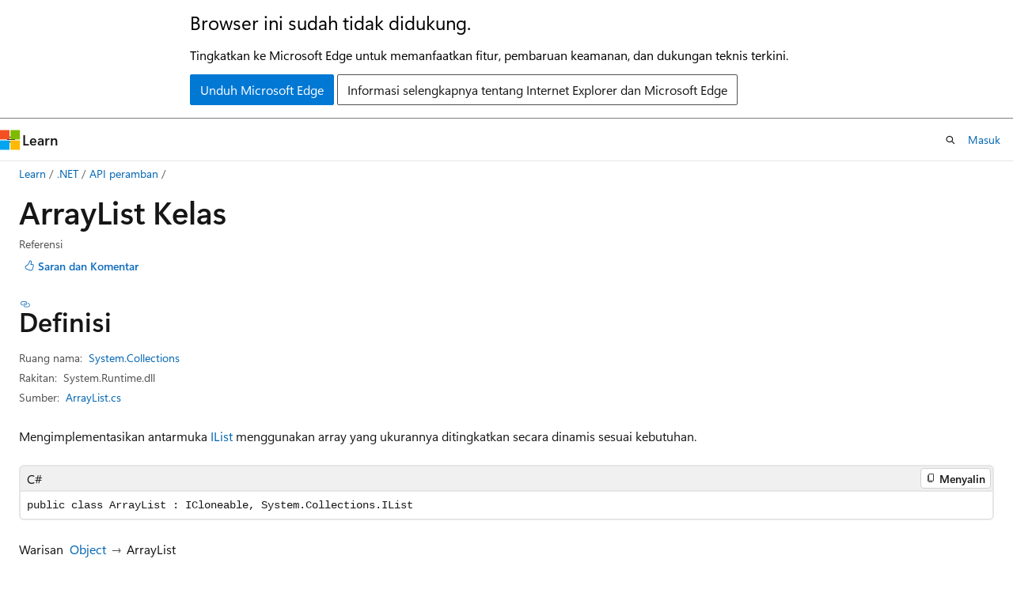

--- FILE ---
content_type: text/html
request_url: https://learn.microsoft.com/id-id/dotnet/api/system.collections.arraylist?view=net-8.0
body_size: 104359
content:
 <!DOCTYPE html>
		<html
			class="layout layout-holy-grail   show-table-of-contents reference show-breadcrumb default-focus"
			lang="id-id"
			dir="ltr"
			data-authenticated="false"
			data-auth-status-determined="false"
			data-target="docs"
			x-ms-format-detection="none"
		>
			
		<head>
			<title>ArrayList Kelas (System.Collections) | Microsoft Learn</title>
			<meta charset="utf-8" />
			<meta name="viewport" content="width=device-width, initial-scale=1.0" />
			<meta name="color-scheme" content="light dark" />

			<meta name="description" content="Mengimplementasikan antarmuka IList menggunakan array yang ukurannya ditingkatkan secara dinamis sesuai kebutuhan. " />
			<link rel="canonical" href="https://learn.microsoft.com/id-id/dotnet/api/system.collections.arraylist?view=net-8.0" /> 

			<!-- Non-customizable open graph and sharing-related metadata -->
			<meta name="twitter:card" content="summary_large_image" />
			<meta name="twitter:site" content="@MicrosoftLearn" />
			<meta property="og:type" content="website" />
			<meta property="og:image:alt" content="Microsoft Learn" />
			<meta property="og:image" content="https://learn.microsoft.com/en-us/media/open-graph-image.png" />
			<!-- Page specific open graph and sharing-related metadata -->
			<meta property="og:title" content="ArrayList Kelas (System.Collections)" />
			<meta property="og:url" content="https://learn.microsoft.com/id-id/dotnet/api/system.collections.arraylist?view=net-8.0" />
			<meta property="og:description" content="Mengimplementasikan antarmuka IList menggunakan array yang ukurannya ditingkatkan secara dinamis sesuai kebutuhan. " />
			<meta name="platform_id" content="8cf9e552-6fbf-c688-1a3c-ecf392888b8a" /> <meta name="scope" content=".NET" />
			<meta name="locale" content="id-id" />
			 <meta name="adobe-target" content="true" /> 
			<meta name="uhfHeaderId" content="MSDocsHeader-DotNet" />

			<meta name="page_type" content="dotnet" />

			<!--page specific meta tags-->
			

			<!-- custom meta tags -->
			
		<meta name="monikers" content="dotnet-uwp-10.0" />
	
		<meta name="monikers" content="netcore-1.0" />
	
		<meta name="monikers" content="netcore-1.1" />
	
		<meta name="monikers" content="netframework-1.1" />
	
		<meta name="monikers" content="netstandard-2.0" />
	
		<meta name="monikers" content="netframework-2.0" />
	
		<meta name="monikers" content="netcore-2.0" />
	
		<meta name="monikers" content="netcore-2.1" />
	
		<meta name="monikers" content="netstandard-2.1" />
	
		<meta name="monikers" content="netcore-2.2" />
	
		<meta name="monikers" content="netframework-3.0" />
	
		<meta name="monikers" content="netcore-3.0" />
	
		<meta name="monikers" content="netframework-3.5" />
	
		<meta name="monikers" content="netframework-4.0" />
	
		<meta name="monikers" content="netframework-4.5" />
	
		<meta name="monikers" content="netframework-4.5.1" />
	
		<meta name="monikers" content="netframework-4.5.2" />
	
		<meta name="monikers" content="netframework-4.6" />
	
		<meta name="monikers" content="netframework-4.6.1" />
	
		<meta name="monikers" content="netframework-4.6.2" />
	
		<meta name="monikers" content="netframework-4.7" />
	
		<meta name="monikers" content="netframework-4.7.1" />
	
		<meta name="monikers" content="netframework-4.7.2" />
	
		<meta name="monikers" content="netframework-4.8" />
	
		<meta name="monikers" content="netframework-4.8.1" />
	
		<meta name="monikers" content="netcore-3.1" />
	
		<meta name="monikers" content="net-5.0" />
	
		<meta name="monikers" content="net-6.0" />
	
		<meta name="monikers" content="net-7.0" />
	
		<meta name="monikers" content="net-8.0" />
	
		<meta name="monikers" content="net-9.0" />
	
		<meta name="namespace" content="System.Collections" />
	
		<meta name="schema" content="NetType" />
	
		<meta name="uid" content="System.Collections.ArrayList" />
	
		<meta name="ms.translationtype" content="MT" />
	
		<meta name="ms.contentlocale" content="id-id" />
	
		<meta name="loc_version" content="2024-09-19T09:43:47.3394058Z" />
	
		<meta name="loc_source_id" content="Github-111510915#live" />
	
		<meta name="loc_file_id" content="Github-111510915.live.VS.dotnet-api-docs.xml/System.Collections/ArrayList.xml.121606511f3b855df51bfafdc76477da" />
	
		<meta name="APILocation" content="System.Collections.NonGeneric.dll" />
	
		<meta name="APILocation" content="mscorlib.dll" />
	
		<meta name="APILocation" content="netstandard.dll" />
	
		<meta name="APILocation" content="System.Runtime.Extensions.dll" />
	
		<meta name="APILocation" content="System.Runtime.dll" />
	
		<meta name="APIName" content="System.Collections.ArrayList" />
	
		<meta name="APIType" content="Assembly" />
	
		<meta name="apiPlatform" content="dotnet" />
	
		<meta name="author" content="dotnet-bot" />
	
		<meta name="breadcrumb_path" content="/dotnet/breadcrumb/toc.json" />
	
		<meta name="default_moniker" content="net-8.0" />
	
		<meta name="depot_name" content="VS.dotnet-api-docs" />
	
		<meta name="document_id" content="9fa6e8e6-c711-8423-a1b9-3ad1e51484ad" />
	
		<meta name="document_version_independent_id" content="7400ed93-312d-9193-5eb4-512551cb66d9" />
	
		<meta name="feedback_help_link_type" content="get-help-at-qna" />
	
		<meta name="feedback_help_link_url" content="https://learn.microsoft.com/answers/tags/97/dotnet" />
	
		<meta name="feedback_product_url" content="https://aka.ms/feedback/report?space=61" />
	
		<meta name="feedback_system" content="OpenSource" />
	
		<meta name="git_commit_id" content="03831f4b12927fc32ff90e7e40bb42a9c787a67c" />
	
		<meta name="gitcommit" content="https://github.com/dotnet/dotnet-api-docs/blob/03831f4b12927fc32ff90e7e40bb42a9c787a67c/xml/System.Collections/ArrayList.xml" />
	
		<meta name="ms.author" content="dotnetcontent" />
	
		<meta name="ms.date" content="2023-05-16T00:00:00Z" />
	
		<meta name="ms.service" content="dotnet-api" />
	
		<meta name="ms.subservice" content="system.collections" />
	
		<meta name="ms.topic" content="reference" />
	
		<meta name="original_content_git_url" content="https://github.com/dotnet/dotnet-api-docs/blob/live/xml/System.Collections/ArrayList.xml" />
	
		<meta name="products" content="https://authoring-docs-microsoft.poolparty.biz/devrel/7696cda6-0510-47f6-8302-71bb5d2e28cf" />
	
		<meta name="recommendations" content="true" />
	
		<meta name="show_latex" content="true" />
	
		<meta name="site_name" content="Docs" />
	
		<meta name="TopicType" content="apiref" />
	
		<meta name="updated_at" content="2025-02-08T06:01:00Z" />
	
		<meta name="page_kind" content="class" />
	
		<meta name="ms.assetid" content="System.Collections.ArrayList" />
	
		<meta name="toc_rel" content="_splitted/system.collections/toc.json" />
	
		<meta name="search.mshattr.devlang" content="csharp vb fsharp cpp" />
	
		<meta name="asset_id" content="api/system.collections.arraylist" />
	
		<meta name="item_type" content="Content" />
	
		<meta name="github_feedback_content_git_url" content="https://github.com/dotnet/dotnet-api-docs/blob/main/xml/System.Collections/ArrayList.xml" />
	 
		<meta name="cmProducts" content="https://authoring-docs-microsoft.poolparty.biz/devrel/7696cda6-0510-47f6-8302-71bb5d2e28cf" data-source="generated" />
	
		<meta name="spProducts" content="https://authoring-docs-microsoft.poolparty.biz/devrel/69c76c32-967e-4c65-b89a-74cc527db725" data-source="generated" />
	

			<!-- assets and js globals -->
			
			<link rel="stylesheet" href="/static/assets/0.4.03315.7455-a02a2ade/styles/site-ltr.css" />
			
			<link rel="preconnect" href="//mscom.demdex.net" crossorigin />
						<link rel="dns-prefetch" href="//target.microsoft.com" />
						<link rel="dns-prefetch" href="//microsoftmscompoc.tt.omtrdc.net" />
						<link
							rel="preload"
							as="script"
							href="/static/third-party/adobe-target/at-js/2.9.0/at.js"
							integrity="sha384-l4AKhsU8cUWSht4SaJU5JWcHEWh1m4UTqL08s6b/hqBLAeIDxTNl+AMSxTLx6YMI"
							crossorigin="anonymous"
							id="adobe-target-script"
							type="application/javascript"
						/>
			<script src="https://wcpstatic.microsoft.com/mscc/lib/v2/wcp-consent.js"></script>
			<script src="https://js.monitor.azure.com/scripts/c/ms.jsll-4.min.js"></script>
			<script src="/_themes/docs.theme/master/id-id/_themes/global/deprecation.js"></script>

			<!-- msdocs global object -->
			<script id="msdocs-script">
		var msDocs = {
  "environment": {
    "accessLevel": "online",
    "azurePortalHostname": "portal.azure.com",
    "reviewFeatures": false,
    "supportLevel": "production",
    "systemContent": true,
    "siteName": "learn",
    "legacyHosting": false
  },
  "data": {
    "contentLocale": "id-id",
    "contentDir": "ltr",
    "userLocale": "id-id",
    "userDir": "ltr",
    "pageTemplate": "Reference",
    "brand": "",
    "context": {},
    "standardFeedback": false,
    "showFeedbackReport": false,
    "feedbackHelpLinkType": "get-help-at-qna",
    "feedbackHelpLinkUrl": "https://learn.microsoft.com/answers/tags/97/dotnet",
    "feedbackSystem": "OpenSource",
    "feedbackGitHubRepo": "dotnet/dotnet-api-docs",
    "feedbackProductUrl": "https://aka.ms/feedback/report?space=61",
    "extendBreadcrumb": false,
    "isEditDisplayable": false,
    "isPrivateUnauthorized": false,
    "hideViewSource": false,
    "isPermissioned": false,
    "hasRecommendations": false,
    "contributors": [
      {
        "name": "gewarren",
        "url": "https://github.com/gewarren"
      },
      {
        "name": "AaronRobinsonMSFT",
        "url": "https://github.com/AaronRobinsonMSFT"
      },
      {
        "name": "mairaw",
        "url": "https://github.com/mairaw"
      },
      {
        "name": "carlossanlop",
        "url": "https://github.com/carlossanlop"
      },
      {
        "name": "live1206",
        "url": "https://github.com/live1206"
      },
      {
        "name": "BillWagner",
        "url": "https://github.com/BillWagner"
      },
      {
        "name": "VSC-Service-Account",
        "url": "https://github.com/VSC-Service-Account"
      },
      {
        "name": "hop-along-polly",
        "url": "https://github.com/hop-along-polly"
      },
      {
        "name": "msschl",
        "url": "https://github.com/msschl"
      },
      {
        "name": "daxianji007",
        "url": "https://github.com/daxianji007"
      },
      {
        "name": "yishengjin1413",
        "url": "https://github.com/yishengjin1413"
      },
      {
        "name": "dend",
        "url": "https://github.com/dend"
      },
      {
        "name": "pkulikov",
        "url": "https://github.com/pkulikov"
      },
      {
        "name": "TianqiZhang",
        "url": "https://github.com/TianqiZhang"
      },
      {
        "name": "guardrex",
        "url": "https://github.com/guardrex"
      }
    ],
    "mathjax": {},
    "defaultDevLang": "csharp",
    "openSourceFeedbackIssueUrl": "https://github.com/dotnet/dotnet-api-docs/issues/new?template=z-customer-feedback.yml",
    "openSourceFeedbackIssueTitle": ""
  },
  "functions": {}
};;
	</script>

			<!-- base scripts, msdocs global should be before this -->
			<script src="/static/assets/0.4.03315.7455-a02a2ade/scripts/id-id/index-docs.js"></script>
			

			<!-- json-ld -->
			
		</head>
	
			<body
				id="body"
				data-bi-name="body"
				class="layout-body "
				lang="id-id"
				dir="ltr"
			>
				<header class="layout-body-header">
		<div class="header-holder has-default-focus">
			
		<a
			href="#main"
			
			style="z-index: 1070"
			class="outline-color-text visually-hidden-until-focused position-fixed inner-focus focus-visible top-0 left-0 right-0 padding-xs text-align-center background-color-body"
			
		>
			Lompati ke konten utama
		</a>
	
		<a
			href="#side-doc-outline"
			
			style="z-index: 1070"
			class="outline-color-text visually-hidden-until-focused position-fixed inner-focus focus-visible top-0 left-0 right-0 padding-xs text-align-center background-color-body"
			
		>
			Lewati ke navigasi dalam halaman
		</a>
	
		<a
			href="#"
			data-skip-to-ask-learn
			style="z-index: 1070"
			class="outline-color-text visually-hidden-until-focused position-fixed inner-focus focus-visible top-0 left-0 right-0 padding-xs text-align-center background-color-body"
			hidden
		>
			Lewati dan langsung menuju pengalaman obrolan Ask Learn
		</a>
	

			<div hidden id="cookie-consent-holder" data-test-id="cookie-consent-container"></div>
			<!-- Unsupported browser warning -->
			<div
				id="unsupported-browser"
				style="background-color: white; color: black; padding: 16px; border-bottom: 1px solid grey;"
				hidden
			>
				<div style="max-width: 800px; margin: 0 auto;">
					<p style="font-size: 24px">Browser ini sudah tidak didukung.</p>
					<p style="font-size: 16px; margin-top: 16px;">
						Tingkatkan ke Microsoft Edge untuk memanfaatkan fitur, pembaruan keamanan, dan dukungan teknis terkini.
					</p>
					<div style="margin-top: 12px;">
						<a
							href="https://go.microsoft.com/fwlink/p/?LinkID=2092881 "
							style="background-color: #0078d4; border: 1px solid #0078d4; color: white; padding: 6px 12px; border-radius: 2px; display: inline-block;"
						>
							Unduh Microsoft Edge
						</a>
						<a
							href="https://learn.microsoft.com/en-us/lifecycle/faq/internet-explorer-microsoft-edge"
							style="background-color: white; padding: 6px 12px; border: 1px solid #505050; color: #171717; border-radius: 2px; display: inline-block;"
						>
							Informasi selengkapnya tentang Internet Explorer dan Microsoft Edge
						</a>
					</div>
				</div>
			</div>
			<!-- site header -->
			<header
				id="ms--site-header"
				data-test-id="site-header-wrapper"
				role="banner"
				itemscope="itemscope"
				itemtype="http://schema.org/Organization"
			>
				<div
					id="ms--mobile-nav"
					class="site-header display-none-tablet padding-inline-none gap-none"
					data-bi-name="mobile-header"
					data-test-id="mobile-header"
				></div>
				<div
					id="ms--primary-nav"
					class="site-header display-none display-flex-tablet"
					data-bi-name="L1-header"
					data-test-id="primary-header"
				></div>
				<div
					id="ms--secondary-nav"
					class="site-header display-none display-flex-tablet"
					data-bi-name="L2-header"
					data-test-id="secondary-header"
					
				></div>
			</header>
			
		<!-- banner -->
		<div data-banner>
			<div id="disclaimer-holder"></div>
			
		</div>
		<!-- banner end -->
	
		</div>
	</header>
				 <section
					id="layout-body-menu"
					class="layout-body-menu display-flex"
					data-bi-name="menu"
			  >
					
		<div
			id="left-container"
			class="left-container display-none display-block-tablet padding-inline-sm padding-bottom-sm width-full"
			data-toc-container="true"
		>
			<!-- Regular TOC content (default) -->
			<div id="ms--toc-content" class="height-full">
				<nav
					id="affixed-left-container"
					class="margin-top-sm-tablet position-sticky display-flex flex-direction-column"
					aria-label="Primer"
					data-bi-name="left-toc"
					role="navigation"
				></nav>
			</div>
			<!-- Collapsible TOC content (hidden by default) -->
			<div id="ms--toc-content-collapsible" class="height-full" hidden>
				<nav
					id="affixed-left-container"
					class="margin-top-sm-tablet position-sticky display-flex flex-direction-column"
					aria-label="Primer"
					data-bi-name="left-toc"
					role="navigation"
				>
					<div
						id="ms--collapsible-toc-header"
						class="display-flex justify-content-flex-end margin-bottom-xxs"
					>
						<button
							type="button"
							class="button button-clear inner-focus"
							data-collapsible-toc-toggle
							aria-expanded="true"
							aria-controls="ms--collapsible-toc-content"
							aria-label="Daftar isi"
						>
							<span class="icon font-size-h4" aria-hidden="true">
								<span class="docon docon-panel-left-contract"></span>
							</span>
						</button>
					</div>
				</nav>
			</div>
		</div>
	
			  </section>

				<main
					id="main"
					role="main"
					class="layout-body-main "
					data-bi-name="content"
					lang="id-id"
					dir="ltr"
				>
					
			<div
		id="ms--content-header"
		class="content-header default-focus border-bottom-none"
		data-bi-name="content-header"
	>
		<div class="content-header-controls margin-xxs margin-inline-sm-tablet">
			<button
				type="button"
				class="contents-button button button-sm margin-right-xxs"
				data-bi-name="contents-expand"
				aria-haspopup="true"
				data-contents-button
			>
				<span class="icon" aria-hidden="true"><span class="docon docon-menu"></span></span>
				<span class="contents-expand-title"> Daftar isi </span>
			</button>
			<button
				type="button"
				class="ap-collapse-behavior ap-expanded button button-sm"
				data-bi-name="ap-collapse"
				aria-controls="action-panel"
			>
				<span class="icon" aria-hidden="true"><span class="docon docon-exit-mode"></span></span>
				<span>Keluar dari mode editor</span>
			</button>
		</div>
	</div>
			<div data-main-column class="padding-sm padding-top-none padding-top-sm-tablet">
				<div>
					
		<div id="article-header" class="background-color-body margin-bottom-xs display-none-print">
			<div class="display-flex align-items-center justify-content-space-between">
				
		<details
			id="article-header-breadcrumbs-overflow-popover"
			class="popover"
			data-for="article-header-breadcrumbs"
		>
			<summary
				class="button button-clear button-primary button-sm inner-focus"
				aria-label="Semua petunjuk navigasi"
			>
				<span class="icon">
					<span class="docon docon-more"></span>
				</span>
			</summary>
			<div id="article-header-breadcrumbs-overflow" class="popover-content padding-none"></div>
		</details>

		<bread-crumbs
			id="article-header-breadcrumbs"
			role="group"
			aria-label="Petunjuk navigasi"
			data-test-id="article-header-breadcrumbs"
			class="overflow-hidden flex-grow-1 margin-right-sm margin-right-md-tablet margin-right-lg-desktop margin-left-negative-xxs padding-left-xxs"
		></bread-crumbs>
	 
		<div
			id="article-header-page-actions"
			class="opacity-none margin-left-auto display-flex flex-wrap-no-wrap align-items-stretch"
		>
			
		<button
			class="button button-sm border-none inner-focus display-none-tablet flex-shrink-0 "
			data-bi-name="ask-learn-assistant-entry"
			data-test-id="ask-learn-assistant-modal-entry-mobile"
			data-ask-learn-modal-entry
			
			type="button"
			style="min-width: max-content;"
			aria-expanded="false"
			aria-label="Tanyakan kepada Learn"
			hidden
		>
			<span class="icon font-size-lg" aria-hidden="true">
				<span class="docon docon-chat-sparkle-fill gradient-ask-learn-logo"></span>
			</span>
		</button>
		<button
			class="button button-sm display-none display-inline-flex-tablet display-none-desktop flex-shrink-0 margin-right-xxs border-color-ask-learn "
			data-bi-name="ask-learn-assistant-entry"
			
			data-test-id="ask-learn-assistant-modal-entry-tablet"
			data-ask-learn-modal-entry
			type="button"
			style="min-width: max-content;"
			aria-expanded="false"
			hidden
		>
			<span class="icon font-size-lg" aria-hidden="true">
				<span class="docon docon-chat-sparkle-fill gradient-ask-learn-logo"></span>
			</span>
			<span>Tanyakan kepada Learn</span>
		</button>
		<button
			class="button button-sm display-none flex-shrink-0 display-inline-flex-desktop margin-right-xxs border-color-ask-learn "
			data-bi-name="ask-learn-assistant-entry"
			
			data-test-id="ask-learn-assistant-flyout-entry"
			data-ask-learn-flyout-entry
			data-flyout-button="toggle"
			type="button"
			style="min-width: max-content;"
			aria-expanded="false"
			aria-controls="ask-learn-flyout"
			hidden
		>
			<span class="icon font-size-lg" aria-hidden="true">
				<span class="docon docon-chat-sparkle-fill gradient-ask-learn-logo"></span>
			</span>
			<span>Tanyakan kepada Learn</span>
		</button>
	 
		<button
			type="button"
			id="ms--focus-mode-button"
			data-focus-mode
			data-bi-name="focus-mode-entry"
			class="button button-sm flex-shrink-0 margin-right-xxs display-none display-inline-flex-desktop"
		>
			<span class="icon font-size-lg" aria-hidden="true">
				<span class="docon docon-glasses"></span>
			</span>
			<span>Mode fokus</span>
		</button>
	 
		<div class="language dropdown display-flex align-items-center">
			<button
				type="button"
				class="dropdown-trigger button button-clear button-sm button-primary"
				aria-expanded="false"
				title="Bahasa"
				data-bi-name="language"
			>
				<span class="lang-title align-self-flex-start" dir="ltr">Bahasa</span>
				<span class="icon" aria-hidden="true">
					<span class="docon docon-chevron-down-light expanded-indicator"></span>
				</span>
			</button>
			<div class="language-selector dropdown-menu padding-xxs">
				<ul data-bi-name="language-links" dir="ltr">
					
			<li>
				<button
					type="button"
					class="button button-clear button-sm button-block"
					data-bi-name="lang-csharp"
					aria-pressed="false"
				>
					csharp
				</button>
			</li>
		
			<li>
				<button
					type="button"
					class="button button-clear button-sm button-block"
					data-bi-name="lang-vb"
					aria-pressed="false"
				>
					vb
				</button>
			</li>
		
			<li>
				<button
					type="button"
					class="button button-clear button-sm button-block"
					data-bi-name="lang-fsharp"
					aria-pressed="false"
				>
					fsharp
				</button>
			</li>
		
			<li>
				<button
					type="button"
					class="button button-clear button-sm button-block"
					data-bi-name="lang-cpp"
					aria-pressed="false"
				>
					cpp
				</button>
			</li>
		
				</ul>
			</div>
		</div>
	

			<details class="popover popover-right" id="article-header-page-actions-overflow">
				<summary
					class="justify-content-flex-start button button-clear button-sm button-primary inner-focus"
					aria-label="Tindakan lainnya"
					title="Tindakan lainnya"
				>
					<span class="icon" aria-hidden="true">
						<span class="docon docon-more-vertical"></span>
					</span>
				</summary>
				<div class="popover-content">
					
		<button
			data-page-action-item="overflow-mobile"
			type="button"
			class="button-block button-sm inner-focus button button-clear display-none-tablet justify-content-flex-start text-align-left"
			data-bi-name="contents-expand"
			data-contents-button
			data-popover-close
		>
			<span class="icon">
				<span class="docon docon-editor-list-bullet" aria-hidden="true"></span>
			</span>
			<span class="contents-expand-title">Daftar isi</span>
		</button>
	 
		<a
			id="lang-link-overflow"
			class="button-sm inner-focus button button-clear button-block justify-content-flex-start text-align-left"
			data-bi-name="language-toggle"
			data-page-action-item="overflow-all"
			data-check-hidden="true"
			data-read-in-link
			href="#"
			hidden
		>
			<span class="icon" aria-hidden="true" data-read-in-link-icon>
				<span class="docon docon-locale-globe"></span>
			</span>
			<span data-read-in-link-text>Baca dalam bahasa Inggris</span>
		</a>
	 
		<button
			type="button"
			class="collection button button-clear button-sm button-block justify-content-flex-start text-align-left inner-focus"
			data-list-type="collection"
			data-bi-name="collection"
			data-page-action-item="overflow-all"
			data-check-hidden="true"
			data-popover-close
		>
			<span class="icon" aria-hidden="true">
				<span class="docon docon-circle-addition"></span>
			</span>
			<span class="collection-status">Tambahkan</span>
		</button>
	
					
		<button
			type="button"
			class="collection button button-block button-clear button-sm justify-content-flex-start text-align-left inner-focus"
			data-list-type="plan"
			data-bi-name="plan"
			data-page-action-item="overflow-all"
			data-check-hidden="true"
			data-popover-close
			hidden
		>
			<span class="icon" aria-hidden="true">
				<span class="docon docon-circle-addition"></span>
			</span>
			<span class="plan-status">Tambahkan ke paket</span>
		</button>
	  
					
		<hr class="margin-block-xxs" />
		<h4 class="font-size-sm padding-left-xxs">Bagikan melalui</h4>
		
					<a
						class="button button-clear button-sm inner-focus button-block justify-content-flex-start text-align-left text-decoration-none share-facebook"
						data-bi-name="facebook"
						data-page-action-item="overflow-all"
						href="#"
					>
						<span class="icon color-primary" aria-hidden="true">
							<span class="docon docon-facebook-share"></span>
						</span>
						<span>Facebook</span>
					</a>

					<a
						href="#"
						class="button button-clear button-sm inner-focus button-block justify-content-flex-start text-align-left text-decoration-none share-twitter"
						data-bi-name="twitter"
						data-page-action-item="overflow-all"
					>
						<span class="icon color-text" aria-hidden="true">
							<span class="docon docon-xlogo-share"></span>
						</span>
						<span>x.com</span>
					</a>

					<a
						href="#"
						class="button button-clear button-sm inner-focus button-block justify-content-flex-start text-align-left text-decoration-none share-linkedin"
						data-bi-name="linkedin"
						data-page-action-item="overflow-all"
					>
						<span class="icon color-primary" aria-hidden="true">
							<span class="docon docon-linked-in-logo"></span>
						</span>
						<span>LinkedIn</span>
					</a>
					<a
						href="#"
						class="button button-clear button-sm inner-focus button-block justify-content-flex-start text-align-left text-decoration-none share-email"
						data-bi-name="email"
						data-page-action-item="overflow-all"
					>
						<span class="icon color-primary" aria-hidden="true">
							<span class="docon docon-mail-message"></span>
						</span>
						<span>Email</span>
					</a>
			  
	 
		<hr class="margin-block-xxs" />
		<button
			class="button button-block button-clear button-sm justify-content-flex-start text-align-left inner-focus"
			type="button"
			data-bi-name="print"
			data-page-action-item="overflow-all"
			data-popover-close
			data-print-page
			data-check-hidden="true"
		>
			<span class="icon color-primary" aria-hidden="true">
				<span class="docon docon-print"></span>
			</span>
			<span>Cetak</span>
		</button>
	
				</div>
			</details>
		</div>
	
			</div>
		</div>
	  
		<!-- privateUnauthorizedTemplate is hidden by default -->
		<div unauthorized-private-section data-bi-name="permission-content-unauthorized-private" hidden>
			<hr class="hr margin-top-xs margin-bottom-sm" />
			<div class="notification notification-info">
				<div class="notification-content">
					<p class="margin-top-none notification-title">
						<span class="icon">
							<span class="docon docon-exclamation-circle-solid" aria-hidden="true"></span>
						</span>
						<span>Catatan</span>
					</p>
					<p class="margin-top-none authentication-determined not-authenticated">
						Akses ke halaman ini memerlukan otorisasi. Anda dapat mencoba <a class="docs-sign-in" href="#" data-bi-name="permission-content-sign-in">masuk</a> atau <a  class="docs-change-directory" data-bi-name="permisson-content-change-directory">mengubah direktori</a>.
					</p>
					<p class="margin-top-none authentication-determined authenticated">
						Akses ke halaman ini memerlukan otorisasi. Anda dapat mencoba <a class="docs-change-directory" data-bi-name="permisson-content-change-directory">mengubah direktori</a>.
					</p>
				</div>
			</div>
		</div>
	
					<div class="content"></div>
					 
		<div data-id="ai-summary" hidden>
			<div id="ms--ai-summary-cta" class="margin-top-xs display-flex align-items-center">
				<span class="icon" aria-hidden="true">
					<span class="docon docon-sparkle-fill gradient-text-vivid"></span>
				</span>
				<button
					id="ms--ai-summary"
					type="button"
					class="tag tag-sm tag-suggestion margin-left-xxs"
					data-test-id="ai-summary-cta"
					data-bi-name="ai-summary-cta"
					data-an="ai-summary"
				>
					<span class="ai-summary-cta-text">
						Ringkas artikel ini untuk saya
					</span>
				</button>
			</div>
			<!-- Slot where the client will render the summary card after the user clicks the CTA -->
			<div id="ms--ai-summary-header" class="margin-top-xs"></div>
		</div>
	 
					<div class="content"><h1>Array<wbr>List Kelas</h1>

<div class="display-flex-tablet justify-content-space-between-tablet">
	<ul class="metadata page-metadata align-items-center" data-bi-name="page info">
		<li>Referensi</li>
	</ul>
<div id="user-feedback" class="margin-block-xxs display-none-print" data-hide-on-archived="">
	<button id="user-feedback-button" data-test-id="conceptual-feedback-button" class="button button-sm button-clear button-primary" type="button" data-bi-name="user-feedback-button" data-user-feedback-button="">
		<span class="icon" aria-hidden="true">
			<span class="docon docon-like"></span>
		</span>
		<span>Saran dan Komentar</span>
	</button>
</div>
</div>

<nav id="center-doc-outline" class="doc-outline is-hidden-desktop display-none-print margin-bottom-sm" data-bi-name="intopic toc" aria-label="">
  <h2 class="title is-6 margin-block-xs"></h2>
</nav>
<h2 id="definition">Definisi</h2>

<div class="metadata">
		<dl class="attributeList">
			<dt>Ruang nama:</dt>
			<dd>
				<span class="break-text"> <a class="xref" href="system.collections?view=net-8.0" data-linktype="relative-path">System.Collections</a> </span>
			</dd>
		</dl>


		<dl class="attributeList" data-moniker=" dotnet-uwp-10.0 ">
			<dt>Rakitan:</dt><dd>mscorlib.dll, System.Collections.NonGeneric.dll</dd>
		</dl>
		<dl class="attributeList" data-moniker=" net-5.0 net-6.0 net-7.0 net-8.0 net-9.0 ">
			<dt>Rakitan:</dt><dd>System.Runtime.dll</dd>
		</dl>
		<dl class="attributeList" data-moniker=" netcore-1.0 netcore-1.1 ">
			<dt>Rakitan:</dt><dd>System.Collections.NonGeneric.dll</dd>
		</dl>
		<dl class="attributeList" data-moniker=" netcore-2.0 netcore-2.1 netcore-2.2 netcore-3.0 netcore-3.1 ">
			<dt>Rakitan:</dt><dd>System.Runtime.Extensions.dll</dd>
		</dl>
		<dl class="attributeList" data-moniker=" netframework-1.1 netframework-2.0 netframework-3.0 netframework-3.5 netframework-4.0 netframework-4.5 netframework-4.5.1 netframework-4.5.2 netframework-4.6 netframework-4.6.1 netframework-4.6.2 netframework-4.7 netframework-4.7.1 netframework-4.7.2 netframework-4.8 netframework-4.8.1 ">
			<dt>Rakitan:</dt><dd>mscorlib.dll</dd>
		</dl>
		<dl class="attributeList" data-moniker=" netstandard-2.0 netstandard-2.1 ">
			<dt>Rakitan:</dt><dd>netstandard.dll</dd>
		</dl>



	<dl class="attributeList" data-moniker=" net-7.0 ">
		<dt>Sumber:</dt><dd><a href="https://github.com/dotnet/runtime/blob/d099f075e45d2aa6007a22b71b45a08758559f80/src/libraries/System.Private.CoreLib/src/System/Collections/ArrayList.cs" data-linktype="external">ArrayList.cs</a></dd>
	</dl>
	<dl class="attributeList" data-moniker=" net-8.0 ">
		<dt>Sumber:</dt><dd><a href="https://github.com/dotnet/runtime/blob/5535e31a712343a63f5d7d796cd874e563e5ac14/src/libraries/System.Private.CoreLib/src/System/Collections/ArrayList.cs" data-linktype="external">ArrayList.cs</a></dd>
	</dl>
	<dl class="attributeList" data-moniker=" net-9.0 ">
		<dt>Sumber:</dt><dd><a href="https://github.com/dotnet/runtime/blob/1d1bf92fcf43aa6981804dc53c5174445069c9e4/src/libraries/System.Private.CoreLib/src/System/Collections/ArrayList.cs" data-linktype="external">ArrayList.cs</a></dd>
	</dl>
</div><div class="alert is-primary is-hidden moniker-display-boilerplate">
    <p class="alert-title">
      <span class="docon docon-status-info-outline" aria-hidden="true"></span> Penting
    </p>
    <p>Beberapa informasi terkait produk prarilis yang dapat diubah secara signifikan sebelum dirilis. Microsoft tidak memberikan jaminan, tersirat maupun tersurat, sehubungan dengan informasi yang diberikan di sini.</p>
</div>
	<div class="summaryHolder">
		<div class="summary clearFix has-text-wrap">
			<p>Mengimplementasikan antarmuka <a class="no-loc" href="system.collections.ilist?view=net-8.0" data-linktype="relative-path">IList</a> menggunakan array yang ukurannya ditingkatkan secara dinamis sesuai kebutuhan.</p>

		</div>
	</div>

	<pre class="wrap" data-moniker=" dotnet-uwp-10.0 netcore-1.0 netcore-1.1 "><code class="cpp lang-cpp" dir="ltr">public ref class ArrayList : System::Collections::IList</code></pre>
	<pre class="wrap" data-moniker=" net-5.0 net-6.0 net-7.0 net-8.0 net-9.0 netcore-2.0 netcore-2.1 netcore-2.2 netcore-3.0 netcore-3.1 netframework-1.1 netframework-2.0 netframework-3.0 netframework-3.5 netframework-4.0 netframework-4.5 netframework-4.5.1 netframework-4.5.2 netframework-4.6 netframework-4.6.1 netframework-4.6.2 netframework-4.7 netframework-4.7.1 netframework-4.7.2 netframework-4.8 netframework-4.8.1 netstandard-2.0 netstandard-2.1 "><code class="cpp lang-cpp" dir="ltr">public ref class ArrayList : ICloneable, System::Collections::IList</code></pre>
	<pre class="wrap" data-moniker=" dotnet-uwp-10.0 netcore-1.0 netcore-1.1 "><code class="csharp lang-csharp" dir="ltr">public class ArrayList : System.Collections.IList</code></pre>
	<pre class="wrap" data-moniker=" net-5.0 net-6.0 net-7.0 net-8.0 net-9.0 netcore-2.0 netcore-2.1 netcore-2.2 netcore-3.0 netcore-3.1 netstandard-2.0 netstandard-2.1 "><code class="csharp lang-csharp" dir="ltr">public class ArrayList : ICloneable, System.Collections.IList</code></pre>
	<pre class="wrap" data-moniker=" netframework-1.1 "><code class="csharp lang-csharp" dir="ltr">[System.Serializable]
public class ArrayList : ICloneable, System.Collections.IList</code></pre>
	<pre class="wrap" data-moniker=" netframework-2.0 netframework-3.0 netframework-3.5 netframework-4.0 netframework-4.5 netframework-4.5.1 netframework-4.5.2 netframework-4.6 netframework-4.6.1 netframework-4.6.2 netframework-4.7 netframework-4.7.1 netframework-4.7.2 netframework-4.8 netframework-4.8.1 "><code class="csharp lang-csharp" dir="ltr">[System.Serializable]
[System.Runtime.InteropServices.ComVisible(true)]
public class ArrayList : ICloneable, System.Collections.IList</code></pre>
	<pre class="wrap" data-moniker=" dotnet-uwp-10.0 netcore-1.0 netcore-1.1 "><code class="fsharp lang-fsharp" dir="ltr">type ArrayList = class
    interface IEnumerable
    interface IList
    interface ICollection</code></pre>
	<pre class="wrap" data-moniker=" net-5.0 net-6.0 net-7.0 net-8.0 net-9.0 netcore-3.0 netcore-3.1 netstandard-2.0 netstandard-2.1 "><code class="fsharp lang-fsharp" dir="ltr">type ArrayList = class
    interface ICollection
    interface IEnumerable
    interface IList
    interface ICloneable</code></pre>
	<pre class="wrap" data-moniker=" netcore-2.0 netcore-2.1 netcore-2.2 "><code class="fsharp lang-fsharp" dir="ltr">type ArrayList = class
    interface IEnumerable
    interface IList
    interface ICollection
    interface ICloneable</code></pre>
	<pre class="wrap" data-moniker=" netframework-1.1 "><code class="fsharp lang-fsharp" dir="ltr">[&lt;System.Serializable&gt;]
type ArrayList = class
    interface IList
    interface ICollection
    interface IEnumerable
    interface ICloneable</code></pre>
	<pre class="wrap" data-moniker=" netframework-2.0 netframework-3.0 netframework-3.5 netframework-4.0 netframework-4.5 netframework-4.5.1 netframework-4.5.2 netframework-4.6 netframework-4.6.1 netframework-4.6.2 netframework-4.7 netframework-4.7.1 netframework-4.7.2 netframework-4.8 netframework-4.8.1 "><code class="fsharp lang-fsharp" dir="ltr">[&lt;System.Serializable&gt;]
[&lt;System.Runtime.InteropServices.ComVisible(true)&gt;]
type ArrayList = class
    interface IList
    interface ICollection
    interface IEnumerable
    interface ICloneable</code></pre>
	<pre class="wrap" data-moniker=" dotnet-uwp-10.0 netcore-1.0 netcore-1.1 "><code class="vb lang-vb" dir="ltr">Public Class ArrayList
Implements IList</code></pre>
	<pre class="wrap" data-moniker=" net-5.0 net-6.0 net-7.0 net-8.0 net-9.0 netcore-2.0 netcore-2.1 netcore-2.2 netcore-3.0 netcore-3.1 netframework-1.1 netframework-2.0 netframework-3.0 netframework-3.5 netframework-4.0 netframework-4.5 netframework-4.5.1 netframework-4.5.2 netframework-4.6 netframework-4.6.1 netframework-4.6.2 netframework-4.7 netframework-4.7.1 netframework-4.7.2 netframework-4.8 netframework-4.8.1 netstandard-2.0 netstandard-2.1 "><code class="vb lang-vb" dir="ltr">Public Class ArrayList
Implements ICloneable, IList</code></pre>
		<dl class="attributeList stack">
			<dt>Warisan</dt>
			<dd>
				<div class="pdlHolder">
							<div class="pdl"><a href="system.object?view=net-8.0" data-linktype="relative-path">Object</a></div> 
					 <span>ArrayList</span> 
				</div>
			</dd>
		</dl>
	<dl id="derived" class="attributeList stack">
		<dt>Turunan</dt>
		<dd>
				<div>
					<span class="break-text">
							<a class="xref" href="system.windows.forms.domainupdown.domainupdownitemcollection?view=net-8.0" data-linktype="relative-path">System.Windows.Forms.DomainUpDown.DomainUpDownItemCollection</a>
					</span>
				</div>
		</dd>
	</dl>
	<dl class="attributeList stack" data-moniker=" netframework-1.1 netframework-2.0 netframework-3.0 netframework-3.5 netframework-4.0 netframework-4.5 netframework-4.5.1 netframework-4.5.2 netframework-4.6 netframework-4.6.1 netframework-4.6.2 netframework-4.7 netframework-4.7.1 netframework-4.7.2 netframework-4.8 netframework-4.8.1 ">
		<dt>Atribut</dt>
		<dd>
			<div class="cdlHolder">
					<span class="cdl break-text" data-moniker=" netframework-1.1 netframework-2.0 netframework-3.0 netframework-3.5 netframework-4.0 netframework-4.5 netframework-4.5.1 netframework-4.5.2 netframework-4.6 netframework-4.6.1 netframework-4.6.2 netframework-4.7 netframework-4.7.1 netframework-4.7.2 netframework-4.8 netframework-4.8.1 ">
						<a class="xref" href="system.serializableattribute?view=net-8.0" title="System.SerializableAttribute" data-linktype="relative-path">SerializableAttribute</a></span>
					<span class="cdl break-text" data-moniker=" netframework-2.0 netframework-3.0 netframework-3.5 netframework-4.0 netframework-4.5 netframework-4.5.1 netframework-4.5.2 netframework-4.6 netframework-4.6.1 netframework-4.6.2 netframework-4.7 netframework-4.7.1 netframework-4.7.2 netframework-4.8 netframework-4.8.1 ">
						<a class="xref" href="system.runtime.interopservices.comvisibleattribute?view=net-8.0" title="System.Runtime.InteropServices.ComVisibleAttribute" data-linktype="relative-path">ComVisibleAttribute</a></span>
			</div>
		</dd>
	</dl>
	<dl class="attributeList stack">
		<dt>Penerapan</dt><dd>
		<div class="cdlHolder">
					<span class="cdl">
						<span class="break-text"><a href="system.collections.icollection?view=net-8.0" data-linktype="relative-path">ICollection</a></span>
					</span>
					<span class="cdl">
						<span class="break-text"><a href="system.collections.ienumerable?view=net-8.0" data-linktype="relative-path">IEnumerable</a></span>
					</span>
					<span class="cdl">
						<span class="break-text"><a href="system.collections.ilist?view=net-8.0" data-linktype="relative-path">IList</a></span>
					</span>
					<span class="cdl" data-moniker=" net-5.0 net-6.0 net-7.0 net-8.0 net-9.0 netcore-2.0 netcore-2.1 netcore-2.2 netcore-3.0 netcore-3.1 netframework-1.1 netframework-2.0 netframework-3.0 netframework-3.5 netframework-4.0 netframework-4.5 netframework-4.5.1 netframework-4.5.2 netframework-4.6 netframework-4.6.1 netframework-4.6.2 netframework-4.7 netframework-4.7.1 netframework-4.7.2 netframework-4.8 netframework-4.8.1 netstandard-2.0 netstandard-2.1 ">
						<span class="break-text"><a href="system.icloneable?view=net-8.0" data-linktype="relative-path">ICloneable</a></span>
					</span>
		</div>
		</dd>
	</dl>
	<h2 id="examples">Contoh</h2>
	<p>Contoh berikut menunjukkan cara membuat dan menginisialisasi <a href="system.collections.arraylist?view=net-8.0" class="no-loc" data-linktype="relative-path">ArrayList</a> dan cara menampilkan nilainya.</p>
<pre><code class="lang-cpp">using namespace System;
using namespace System::Collections;
void PrintValues( IEnumerable^ myList );
int main()
{
   
   // Creates and initializes a new ArrayList.
   ArrayList^ myAL = gcnew ArrayList;
   myAL-&gt;Add( "Hello" );
   myAL-&gt;Add( "World" );
   myAL-&gt;Add( "!" );
   
   // Displays the properties and values of the ArrayList.
   Console::WriteLine( "myAL" );
   Console::WriteLine( "    Count:    {0}", myAL-&gt;Count );
   Console::WriteLine( "    Capacity: {0}", myAL-&gt;Capacity );
   Console::Write( "    Values:" );
   PrintValues( myAL );
}

void PrintValues( IEnumerable^ myList )
{
   IEnumerator^ myEnum = myList-&gt;GetEnumerator();
   while ( myEnum-&gt;MoveNext() )
   {
      Object^ obj = safe_cast&lt;Object^&gt;(myEnum-&gt;Current);
      Console::Write( "   {0}", obj );
   }

   Console::WriteLine();
}

/* 
This code produces output similar to the following:

myAL
    Count:    3
    Capacity: 4
    Values:   Hello   World   !

*/
</code></pre>
<pre><code class="lang-csharp">using System;
using System.Collections;
public class SamplesArrayList  {

   public static void Main()  {

      // Creates and initializes a new ArrayList.
      ArrayList myAL = new ArrayList();
      myAL.Add("Hello");
      myAL.Add("World");
      myAL.Add("!");

      // Displays the properties and values of the ArrayList.
      Console.WriteLine( "myAL" );
      Console.WriteLine( "    Count:    {0}", myAL.Count );
      Console.WriteLine( "    Capacity: {0}", myAL.Capacity );
      Console.Write( "    Values:" );
      PrintValues( myAL );
   }

   public static void PrintValues( IEnumerable myList )  {
      foreach ( Object obj in myList )
         Console.Write( "   {0}", obj );
      Console.WriteLine();
   }
}


/*
This code produces output similar to the following:

myAL
    Count:    3
    Capacity: 4
    Values:   Hello   World   !

*/
</code></pre>
<pre><code class="lang-vb">Imports System.Collections

Public Class SamplesArrayList    
    
    Public Shared Sub Main()
        
        ' Creates and initializes a new ArrayList.
        Dim myAL As New ArrayList()
        myAL.Add("Hello")
        myAL.Add("World")
        myAL.Add("!")
        
        ' Displays the properties and values of the ArrayList.
        Console.WriteLine("myAL")
        Console.WriteLine("    Count:    {0}", myAL.Count)
        Console.WriteLine("    Capacity: {0}", myAL.Capacity)
        Console.Write("    Values:")
        PrintValues(myAL)
    End Sub

    Public Shared Sub PrintValues(myList As IEnumerable)
        Dim obj As [Object]
        For Each obj In  myList
            Console.Write("   {0}", obj)
        Next obj
        Console.WriteLine()
    End Sub

End Class


' This code produces output similar to the following:
' 
' myAL
'     Count:    3
'     Capacity: 4
'     Values:   Hello   World   !
</code></pre>


	<h2 id="remarks">Keterangan</h2>
	<div class="IMPORTANT">
<p>Penting</p>
<p>Kami tidak menyarankan Anda menggunakan kelas <code>ArrayList</code> untuk pengembangan baru. Sebagai gantinya, kami sarankan Anda menggunakan kelas <a href="system.collections.generic.list-1?view=net-8.0" class="no-loc" data-linktype="relative-path">List&lt;T&gt;</a> generik.
Kelas <a href="system.collections.arraylist?view=net-8.0" class="no-loc" data-linktype="relative-path">ArrayList</a> dirancang untuk menyimpan koleksi objek heterogen. Namun, itu tidak selalu menawarkan performa terbaik. Sebagai gantinya, kami merekomendasikan hal berikut:</p>
<ul>
<li>Untuk kumpulan objek heterogen, gunakan jenis <code>List&lt;Object&gt;</code> (dalam C#) atau <code>List(Of Object)</code> (dalam Visual Basic).</li>
<li>Untuk kumpulan objek yang homogen, gunakan kelas <a href="system.collections.generic.list-1?view=net-8.0" class="no-loc" data-linktype="relative-path">List&lt;T&gt;</a>.
Lihat Pertimbangan Performa <c0>dalam topik referensi <c1> untuk diskusi tentang performa relatif kelas-kelas ini. Lihat <a href="https://github.com/dotnet/platform-compat/blob/master/docs/DE0006.md" data-linktype="external">Koleksi non-generik tidak boleh digunakan</a> di GitHub untuk informasi umum tentang penggunaan generik alih-alih jenis koleksi non-generik.</c1></c0></li>
</ul>
</div>
<p>
              <a href="system.collections.arraylist?view=net-8.0" class="no-loc" data-linktype="relative-path">ArrayList</a> tidak dijamin akan diurutkan. Anda harus mengurutkan <a href="system.collections.arraylist?view=net-8.0" class="no-loc" data-linktype="relative-path">ArrayList</a> dengan memanggil metode <a href="system.collections.arraylist.sort?view=net-8.0" class="no-loc" data-linktype="relative-path">Sort</a> sebelum melakukan operasi (seperti <a href="system.collections.arraylist.binarysearch?view=net-8.0" class="no-loc" data-linktype="relative-path">BinarySearch</a>) yang mengharuskan <a href="system.collections.arraylist?view=net-8.0" class="no-loc" data-linktype="relative-path">ArrayList</a> diurutkan. Untuk mempertahankan koleksi yang diurutkan secara otomatis saat elemen baru ditambahkan, Anda dapat menggunakan kelas <a href="system.collections.generic.sortedset-1?view=net-8.0" class="no-loc" data-linktype="relative-path">SortedSet&lt;T&gt;</a>.</p>
<p>Kapasitas <a href="system.collections.arraylist?view=net-8.0" class="no-loc" data-linktype="relative-path">ArrayList</a> adalah jumlah elemen yang dapat ditahan <a href="system.collections.arraylist?view=net-8.0" class="no-loc" data-linktype="relative-path">ArrayList</a>. Karena elemen ditambahkan ke <a href="system.collections.arraylist?view=net-8.0" class="no-loc" data-linktype="relative-path">ArrayList</a>, kapasitas secara otomatis ditingkatkan sesuai kebutuhan melalui realokasi. Kapasitas dapat dikurangi dengan memanggil <a href="system.collections.arraylist.trimtosize?view=net-8.0" class="no-loc" data-linktype="relative-path">TrimToSize</a> atau dengan mengatur properti <a href="system.collections.arraylist.capacity?view=net-8.0" class="no-loc" data-linktype="relative-path">Capacity</a> secara eksplisit.</p>
<p>
              <strong>.NET Framework saja:</strong> Untuk objek <a href="system.collections.arraylist?view=net-8.0" class="no-loc" data-linktype="relative-path">ArrayList</a> yang sangat besar, Anda dapat meningkatkan kapasitas maksimum menjadi 2 miliar elemen pada sistem 64-bit dengan mengatur atribut <code>enabled</code> elemen konfigurasi <a href="/id-id/dotnet/framework/configure-apps/file-schema/runtime/gcallowverylargeobjects-element" data-linktype="absolute-path"><code>&lt;gcAllowVeryLargeObjects&gt;</code></a> ke <code>true</code> di lingkungan run-time.</p>
<p>Elemen dalam koleksi ini dapat diakses menggunakan indeks bilangan bulat. Indeks dalam koleksi ini berbasis nol.</p>
<p>Koleksi <a href="system.collections.arraylist?view=net-8.0" class="no-loc" data-linktype="relative-path">ArrayList</a> menerima <code>null</code> sebagai nilai yang valid. Ini juga memungkinkan elemen duplikat.</p>
<p>Menggunakan array multidimensi sebagai elemen dalam koleksi <a href="system.collections.arraylist?view=net-8.0" class="no-loc" data-linktype="relative-path">ArrayList</a> tidak didukung.</p>



	<h2 id="constructors">
		Konstruktor
	</h2>
	<table class="table">
        	<tbody><tr>
	<td>
	<span class="break-text">
		<a class="xref" href="system.collections.arraylist.-ctor?view=net-8.0#system-collections-arraylist-ctor" data-linktype="relative-path">ArrayList()</a>
	</span>
</td>
	<td class="has-text-wrap">
		<p>Menginisialisasi instans baru kelas <a class="no-loc" href="system.collections.arraylist?view=net-8.0" data-linktype="relative-path">ArrayList</a> yang kosong dan memiliki kapasitas awal default.</p>

	</td>

        	</tr>
        	<tr>
	<td>
	<span class="break-text">
		<a class="xref" href="system.collections.arraylist.-ctor?view=net-8.0#system-collections-arraylist-ctor(system-collections-icollection)" data-linktype="relative-path">ArrayList(ICollection)</a>
	</span>
</td>
	<td class="has-text-wrap">
		<p>Menginisialisasi instans baru kelas <a class="no-loc" href="system.collections.arraylist?view=net-8.0" data-linktype="relative-path">ArrayList</a> yang berisi elemen yang disalin dari koleksi yang ditentukan dan yang memiliki kapasitas awal yang sama dengan jumlah elemen yang disalin.</p>

	</td>

        	</tr>
        	<tr>
	<td>
	<span class="break-text">
		<a class="xref" href="system.collections.arraylist.-ctor?view=net-8.0#system-collections-arraylist-ctor(system-int32)" data-linktype="relative-path">ArrayList(Int32)</a>
	</span>
</td>
	<td class="has-text-wrap">
		<p>Menginisialisasi instans baru kelas <a class="no-loc" href="system.collections.arraylist?view=net-8.0" data-linktype="relative-path">ArrayList</a> yang kosong dan memiliki kapasitas awal yang ditentukan.</p>

	</td>

        	</tr>
	</tbody></table>


	<h2 id="properties">
		Properti
	</h2>
	<table class="table">
        	<tbody><tr>
	<td>
	<span class="break-text">
		<a class="xref" href="system.collections.arraylist.capacity?view=net-8.0#system-collections-arraylist-capacity" data-linktype="relative-path">Capacity</a>
	</span>
</td>
	<td class="has-text-wrap">
		<p>Mendapatkan atau mengatur jumlah elemen yang dapat dimuat <a class="no-loc" href="system.collections.arraylist?view=net-8.0" data-linktype="relative-path">ArrayList</a>.</p>

	</td>

        	</tr>
        	<tr>
	<td>
	<span class="break-text">
		<a class="xref" href="system.collections.arraylist.count?view=net-8.0#system-collections-arraylist-count" data-linktype="relative-path">Count</a>
	</span>
</td>
	<td class="has-text-wrap">
		<p>Mendapatkan jumlah elemen yang benar-benar terkandung dalam <a class="no-loc" href="system.collections.arraylist?view=net-8.0" data-linktype="relative-path">ArrayList</a>.</p>

	</td>

        	</tr>
        	<tr>
	<td>
	<span class="break-text">
		<a class="xref" href="system.collections.arraylist.isfixedsize?view=net-8.0#system-collections-arraylist-isfixedsize" data-linktype="relative-path">IsFixedSize</a>
	</span>
</td>
	<td class="has-text-wrap">
		<p>Mendapatkan nilai yang menunjukkan apakah <a class="no-loc" href="system.collections.arraylist?view=net-8.0" data-linktype="relative-path">ArrayList</a> memiliki ukuran tetap.</p>

	</td>

        	</tr>
        	<tr>
	<td>
	<span class="break-text">
		<a class="xref" href="system.collections.arraylist.isreadonly?view=net-8.0#system-collections-arraylist-isreadonly" data-linktype="relative-path">IsReadOnly</a>
	</span>
</td>
	<td class="has-text-wrap">
		<p>Mendapatkan nilai yang menunjukkan apakah <a class="no-loc" href="system.collections.arraylist?view=net-8.0" data-linktype="relative-path">ArrayList</a> bersifat baca-saja.</p>

	</td>

        	</tr>
        	<tr>
	<td>
	<span class="break-text">
		<a class="xref" href="system.collections.arraylist.issynchronized?view=net-8.0#system-collections-arraylist-issynchronized" data-linktype="relative-path">IsSynchronized</a>
	</span>
</td>
	<td class="has-text-wrap">
		<p>Mendapatkan nilai yang menunjukkan apakah akses ke <a class="no-loc" href="system.collections.arraylist?view=net-8.0" data-linktype="relative-path">ArrayList</a> disinkronkan (utas aman).</p>

	</td>

        	</tr>
        	<tr>
	<td>
	<span class="break-text">
		<a class="xref" href="system.collections.arraylist.item?view=net-8.0#system-collections-arraylist-item(system-int32)" data-linktype="relative-path">Item[Int32]</a>
	</span>
</td>
	<td class="has-text-wrap">
		<p>Mendapatkan atau mengatur elemen pada indeks yang ditentukan.</p>

	</td>

        	</tr>
        	<tr>
	<td>
	<span class="break-text">
		<a class="xref" href="system.collections.arraylist.syncroot?view=net-8.0#system-collections-arraylist-syncroot" data-linktype="relative-path">SyncRoot</a>
	</span>
</td>
	<td class="has-text-wrap">
		<p>Mendapatkan objek yang dapat digunakan untuk menyinkronkan akses ke <a class="no-loc" href="system.collections.arraylist?view=net-8.0" data-linktype="relative-path">ArrayList</a>.</p>

	</td>

        	</tr>
	</tbody></table>


	<h2 id="methods">
		Metode
	</h2>
	<table class="table">
        	<tbody><tr>
	<td>
	<span class="break-text">
		<a class="xref" href="system.collections.arraylist.adapter?view=net-8.0#system-collections-arraylist-adapter(system-collections-ilist)" data-linktype="relative-path">Adapter(IList)</a>
	</span>
</td>
	<td class="has-text-wrap">
		<p>Membuat pembungkus <a class="no-loc" href="system.collections.arraylist?view=net-8.0" data-linktype="relative-path">ArrayList</a> untuk <a class="no-loc" href="system.collections.ilist?view=net-8.0" data-linktype="relative-path">IList</a>tertentu.</p>

	</td>

        	</tr>
        	<tr>
	<td>
	<span class="break-text">
		<a class="xref" href="system.collections.arraylist.add?view=net-8.0#system-collections-arraylist-add(system-object)" data-linktype="relative-path">Add(Object)</a>
	</span>
</td>
	<td class="has-text-wrap">
		<p>Menambahkan objek ke akhir <a class="no-loc" href="system.collections.arraylist?view=net-8.0" data-linktype="relative-path">ArrayList</a>.</p>

	</td>

        	</tr>
        	<tr>
	<td>
	<span class="break-text">
		<a class="xref" href="system.collections.arraylist.addrange?view=net-8.0#system-collections-arraylist-addrange(system-collections-icollection)" data-linktype="relative-path">AddRange(ICollection)</a>
	</span>
</td>
	<td class="has-text-wrap">
		<p>Menambahkan elemen <a class="no-loc" href="system.collections.icollection?view=net-8.0" data-linktype="relative-path">ICollection</a> ke akhir <a class="no-loc" href="system.collections.arraylist?view=net-8.0" data-linktype="relative-path">ArrayList</a>.</p>

	</td>

        	</tr>
        	<tr>
	<td>
	<span class="break-text">
		<a class="xref" href="system.collections.arraylist.binarysearch?view=net-8.0#system-collections-arraylist-binarysearch(system-int32-system-int32-system-object-system-collections-icomparer)" data-linktype="relative-path">BinarySearch(Int32, Int32, Object, IComparer)</a>
	</span>
</td>
	<td class="has-text-wrap">
		<p>Mencari rentang elemen dalam <a class="no-loc" href="system.collections.arraylist?view=net-8.0" data-linktype="relative-path">ArrayList</a> yang diurutkan untuk elemen menggunakan pembanding yang ditentukan dan mengembalikan indeks elemen berbasis nol.</p>

	</td>

        	</tr>
        	<tr>
	<td>
	<span class="break-text">
		<a class="xref" href="system.collections.arraylist.binarysearch?view=net-8.0#system-collections-arraylist-binarysearch(system-object-system-collections-icomparer)" data-linktype="relative-path">BinarySearch(Object, IComparer)</a>
	</span>
</td>
	<td class="has-text-wrap">
		<p>Mencari seluruh <a class="no-loc" href="system.collections.arraylist?view=net-8.0" data-linktype="relative-path">ArrayList</a> yang diurutkan untuk elemen menggunakan pembanding yang ditentukan dan mengembalikan indeks elemen berbasis nol.</p>

	</td>

        	</tr>
        	<tr>
	<td>
	<span class="break-text">
		<a class="xref" href="system.collections.arraylist.binarysearch?view=net-8.0#system-collections-arraylist-binarysearch(system-object)" data-linktype="relative-path">BinarySearch(Object)</a>
	</span>
</td>
	<td class="has-text-wrap">
		<p>Mencari seluruh <a class="no-loc" href="system.collections.arraylist?view=net-8.0" data-linktype="relative-path">ArrayList</a> yang diurutkan untuk elemen menggunakan pembanding default dan mengembalikan indeks elemen berbasis nol.</p>

	</td>

        	</tr>
        	<tr>
	<td>
	<span class="break-text">
		<a class="xref" href="system.collections.arraylist.clear?view=net-8.0#system-collections-arraylist-clear" data-linktype="relative-path">Clear()</a>
	</span>
</td>
	<td class="has-text-wrap">
		<p>Menghapus semua elemen dari <a class="no-loc" href="system.collections.arraylist?view=net-8.0" data-linktype="relative-path">ArrayList</a>.</p>

	</td>

        	</tr>
        	<tr>
	<td>
	<span class="break-text">
		<a class="xref" href="system.collections.arraylist.clone?view=net-8.0#system-collections-arraylist-clone" data-linktype="relative-path">Clone()</a>
	</span>
</td>
	<td class="has-text-wrap">
		<p>Membuat salinan dangkal dari <a class="no-loc" href="system.collections.arraylist?view=net-8.0" data-linktype="relative-path">ArrayList</a>.</p>

	</td>

        	</tr>
        	<tr>
	<td>
	<span class="break-text">
		<a class="xref" href="system.collections.arraylist.contains?view=net-8.0#system-collections-arraylist-contains(system-object)" data-linktype="relative-path">Contains(Object)</a>
	</span>
</td>
	<td class="has-text-wrap">
		<p>Menentukan apakah elemen berada dalam <a class="no-loc" href="system.collections.arraylist?view=net-8.0" data-linktype="relative-path">ArrayList</a>.</p>

	</td>

        	</tr>
        	<tr>
	<td>
	<span class="break-text">
		<a class="xref" href="system.collections.arraylist.copyto?view=net-8.0#system-collections-arraylist-copyto(system-array-system-int32)" data-linktype="relative-path">CopyTo(Array, Int32)</a>
	</span>
</td>
	<td class="has-text-wrap">
		<p>Menyalin seluruh <a class="no-loc" href="system.collections.arraylist?view=net-8.0" data-linktype="relative-path">ArrayList</a> ke <a class="no-loc" href="system.array?view=net-8.0" data-linktype="relative-path">Array</a>satu dimensi yang kompatibel, dimulai pada indeks array target yang ditentukan.</p>

	</td>

        	</tr>
        	<tr>
	<td>
	<span class="break-text">
		<a class="xref" href="system.collections.arraylist.copyto?view=net-8.0#system-collections-arraylist-copyto(system-array)" data-linktype="relative-path">CopyTo(Array)</a>
	</span>
</td>
	<td class="has-text-wrap">
		<p>Menyalin seluruh <a class="no-loc" href="system.collections.arraylist?view=net-8.0" data-linktype="relative-path">ArrayList</a> ke <a class="no-loc" href="system.array?view=net-8.0" data-linktype="relative-path">Array</a>satu dimensi yang kompatibel , dimulai di awal array target.</p>

	</td>

        	</tr>
        	<tr>
	<td>
	<span class="break-text">
		<a class="xref" href="system.collections.arraylist.copyto?view=net-8.0#system-collections-arraylist-copyto(system-int32-system-array-system-int32-system-int32)" data-linktype="relative-path">CopyTo(Int32, Array, Int32, Int32)</a>
	</span>
</td>
	<td class="has-text-wrap">
		<p>Menyalin rentang elemen dari <a class="no-loc" href="system.collections.arraylist?view=net-8.0" data-linktype="relative-path">ArrayList</a> ke <a class="no-loc" href="system.array?view=net-8.0" data-linktype="relative-path">Array</a>satu dimensi yang kompatibel , dimulai pada indeks array target yang ditentukan.</p>

	</td>

        	</tr>
        	<tr>
	<td>
		<span class="break-text">
			<a class="xref" href="system.object.equals?view=net-8.0#system-object-equals(system-object)" data-linktype="relative-path">Equals(Object)</a>
		</span>
	</td>
	<td class="has-text-wrap">
		<p>Menentukan apakah objek yang ditentukan sama dengan objek saat ini.</p>


		(Diperoleh dari <a class="xref" href="system.object?view=net-8.0" data-linktype="relative-path">Object</a>)
	</td>
        	</tr>
        	<tr>
	<td>
	<span class="break-text">
		<a class="xref" href="system.collections.arraylist.fixedsize?view=net-8.0#system-collections-arraylist-fixedsize(system-collections-arraylist)" data-linktype="relative-path">FixedSize(ArrayList)</a>
	</span>
</td>
	<td class="has-text-wrap">
		<p>Mengembalikan pembungkus <a class="no-loc" href="system.collections.arraylist?view=net-8.0" data-linktype="relative-path">ArrayList</a> dengan ukuran tetap.</p>

	</td>

        	</tr>
        	<tr>
	<td>
	<span class="break-text">
		<a class="xref" href="system.collections.arraylist.fixedsize?view=net-8.0#system-collections-arraylist-fixedsize(system-collections-ilist)" data-linktype="relative-path">FixedSize(IList)</a>
	</span>
</td>
	<td class="has-text-wrap">
		<p>Mengembalikan pembungkus <a class="no-loc" href="system.collections.ilist?view=net-8.0" data-linktype="relative-path">IList</a> dengan ukuran tetap.</p>

	</td>

        	</tr>
        	<tr>
	<td>
	<span class="break-text">
		<a class="xref" href="system.collections.arraylist.getenumerator?view=net-8.0#system-collections-arraylist-getenumerator" data-linktype="relative-path">GetEnumerator()</a>
	</span>
</td>
	<td class="has-text-wrap">
		<p>Mengembalikan enumerator untuk seluruh <a class="no-loc" href="system.collections.arraylist?view=net-8.0" data-linktype="relative-path">ArrayList</a>.</p>

	</td>

        	</tr>
        	<tr>
	<td>
	<span class="break-text">
		<a class="xref" href="system.collections.arraylist.getenumerator?view=net-8.0#system-collections-arraylist-getenumerator(system-int32-system-int32)" data-linktype="relative-path">GetEnumerator(Int32, Int32)</a>
	</span>
</td>
	<td class="has-text-wrap">
		<p>Mengembalikan enumerator untuk rentang elemen dalam <a class="no-loc" href="system.collections.arraylist?view=net-8.0" data-linktype="relative-path">ArrayList</a>.</p>

	</td>

        	</tr>
        	<tr>
	<td>
		<span class="break-text">
			<a class="xref" href="system.object.gethashcode?view=net-8.0#system-object-gethashcode" data-linktype="relative-path">GetHashCode()</a>
		</span>
	</td>
	<td class="has-text-wrap">
		<p>Berfungsi sebagai fungsi hash default.</p>


		(Diperoleh dari <a class="xref" href="system.object?view=net-8.0" data-linktype="relative-path">Object</a>)
	</td>
        	</tr>
        	<tr>
	<td>
	<span class="break-text">
		<a class="xref" href="system.collections.arraylist.getrange?view=net-8.0#system-collections-arraylist-getrange(system-int32-system-int32)" data-linktype="relative-path">GetRange(Int32, Int32)</a>
	</span>
</td>
	<td class="has-text-wrap">
		<p>Mengembalikan <a class="no-loc" href="system.collections.arraylist?view=net-8.0" data-linktype="relative-path">ArrayList</a> yang mewakili subset elemen dalam sumber <a class="no-loc" href="system.collections.arraylist?view=net-8.0" data-linktype="relative-path">ArrayList</a>.</p>

	</td>

        	</tr>
        	<tr>
	<td>
		<span class="break-text">
			<a class="xref" href="system.object.gettype?view=net-8.0#system-object-gettype" data-linktype="relative-path">GetType()</a>
		</span>
	</td>
	<td class="has-text-wrap">
		<p>Mendapatkan <a class="no-loc" href="system.type?view=net-8.0" data-linktype="relative-path">Type</a> instans saat ini.</p>


		(Diperoleh dari <a class="xref" href="system.object?view=net-8.0" data-linktype="relative-path">Object</a>)
	</td>
        	</tr>
        	<tr>
	<td>
	<span class="break-text">
		<a class="xref" href="system.collections.arraylist.indexof?view=net-8.0#system-collections-arraylist-indexof(system-object-system-int32-system-int32)" data-linktype="relative-path">IndexOf(Object, Int32, Int32)</a>
	</span>
</td>
	<td class="has-text-wrap">
		<p>Mencari <a class="no-loc" href="system.object?view=net-8.0" data-linktype="relative-path">Object</a> yang ditentukan dan mengembalikan indeks berbasis nol dari kemunculan pertama dalam rentang elemen dalam <a class="no-loc" href="system.collections.arraylist?view=net-8.0" data-linktype="relative-path">ArrayList</a> yang dimulai pada indeks yang ditentukan dan berisi jumlah elemen yang ditentukan.</p>

	</td>

        	</tr>
        	<tr>
	<td>
	<span class="break-text">
		<a class="xref" href="system.collections.arraylist.indexof?view=net-8.0#system-collections-arraylist-indexof(system-object-system-int32)" data-linktype="relative-path">IndexOf(Object, Int32)</a>
	</span>
</td>
	<td class="has-text-wrap">
		<p>Mencari <a class="no-loc" href="system.object?view=net-8.0" data-linktype="relative-path">Object</a> yang ditentukan dan mengembalikan indeks berbasis nol dari kemunculan pertama dalam rentang elemen dalam <a class="no-loc" href="system.collections.arraylist?view=net-8.0" data-linktype="relative-path">ArrayList</a> yang meluas dari indeks yang ditentukan ke elemen terakhir.</p>

	</td>

        	</tr>
        	<tr>
	<td>
	<span class="break-text">
		<a class="xref" href="system.collections.arraylist.indexof?view=net-8.0#system-collections-arraylist-indexof(system-object)" data-linktype="relative-path">IndexOf(Object)</a>
	</span>
</td>
	<td class="has-text-wrap">
		<p>Mencari <a class="no-loc" href="system.object?view=net-8.0" data-linktype="relative-path">Object</a> yang ditentukan dan mengembalikan indeks berbasis nol dari kemunculan pertama dalam seluruh <a class="no-loc" href="system.collections.arraylist?view=net-8.0" data-linktype="relative-path">ArrayList</a>.</p>

	</td>

        	</tr>
        	<tr>
	<td>
	<span class="break-text">
		<a class="xref" href="system.collections.arraylist.insert?view=net-8.0#system-collections-arraylist-insert(system-int32-system-object)" data-linktype="relative-path">Insert(Int32, Object)</a>
	</span>
</td>
	<td class="has-text-wrap">
		<p>Menyisipkan elemen ke dalam <a class="no-loc" href="system.collections.arraylist?view=net-8.0" data-linktype="relative-path">ArrayList</a> pada indeks yang ditentukan.</p>

	</td>

        	</tr>
        	<tr>
	<td>
	<span class="break-text">
		<a class="xref" href="system.collections.arraylist.insertrange?view=net-8.0#system-collections-arraylist-insertrange(system-int32-system-collections-icollection)" data-linktype="relative-path">InsertRange(Int32, ICollection)</a>
	</span>
</td>
	<td class="has-text-wrap">
		<p>Menyisipkan elemen koleksi ke dalam <a class="no-loc" href="system.collections.arraylist?view=net-8.0" data-linktype="relative-path">ArrayList</a> pada indeks yang ditentukan.</p>

	</td>

        	</tr>
        	<tr>
	<td>
	<span class="break-text">
		<a class="xref" href="system.collections.arraylist.lastindexof?view=net-8.0#system-collections-arraylist-lastindexof(system-object-system-int32-system-int32)" data-linktype="relative-path">LastIndexOf(Object, Int32, Int32)</a>
	</span>
</td>
	<td class="has-text-wrap">
		<p>Mencari <a class="no-loc" href="system.object?view=net-8.0" data-linktype="relative-path">Object</a> yang ditentukan dan mengembalikan indeks berbasis nol dari kemunculan terakhir dalam rentang elemen dalam <a class="no-loc" href="system.collections.arraylist?view=net-8.0" data-linktype="relative-path">ArrayList</a> yang berisi jumlah elemen yang ditentukan dan berakhir pada indeks yang ditentukan.</p>

	</td>

        	</tr>
        	<tr>
	<td>
	<span class="break-text">
		<a class="xref" href="system.collections.arraylist.lastindexof?view=net-8.0#system-collections-arraylist-lastindexof(system-object-system-int32)" data-linktype="relative-path">LastIndexOf(Object, Int32)</a>
	</span>
</td>
	<td class="has-text-wrap">
		<p>Mencari <a class="no-loc" href="system.object?view=net-8.0" data-linktype="relative-path">Object</a> yang ditentukan dan mengembalikan indeks berbasis nol dari kemunculan terakhir dalam rentang elemen dalam <a class="no-loc" href="system.collections.arraylist?view=net-8.0" data-linktype="relative-path">ArrayList</a> yang meluas dari elemen pertama ke indeks yang ditentukan.</p>

	</td>

        	</tr>
        	<tr>
	<td>
	<span class="break-text">
		<a class="xref" href="system.collections.arraylist.lastindexof?view=net-8.0#system-collections-arraylist-lastindexof(system-object)" data-linktype="relative-path">LastIndexOf(Object)</a>
	</span>
</td>
	<td class="has-text-wrap">
		<p>Mencari <a class="no-loc" href="system.object?view=net-8.0" data-linktype="relative-path">Object</a> yang ditentukan dan mengembalikan indeks berbasis nol dari kemunculan terakhir dalam seluruh <a class="no-loc" href="system.collections.arraylist?view=net-8.0" data-linktype="relative-path">ArrayList</a>.</p>

	</td>

        	</tr>
        	<tr>
	<td>
		<span class="break-text">
			<a class="xref" href="system.object.memberwiseclone?view=net-8.0#system-object-memberwiseclone" data-linktype="relative-path">MemberwiseClone()</a>
		</span>
	</td>
	<td class="has-text-wrap">
		<p>Membuat salinan dangkal dari <a class="no-loc" href="system.object?view=net-8.0" data-linktype="relative-path">Object</a>saat ini.</p>


		(Diperoleh dari <a class="xref" href="system.object?view=net-8.0" data-linktype="relative-path">Object</a>)
	</td>
        	</tr>
        	<tr>
	<td>
	<span class="break-text">
		<a class="xref" href="system.collections.arraylist.readonly?view=net-8.0#system-collections-arraylist-readonly(system-collections-arraylist)" data-linktype="relative-path">ReadOnly(ArrayList)</a>
	</span>
</td>
	<td class="has-text-wrap">
		<p>Mengembalikan pembungkus <a class="no-loc" href="system.collections.arraylist?view=net-8.0" data-linktype="relative-path">ArrayList</a> baca-saja.</p>

	</td>

        	</tr>
        	<tr>
	<td>
	<span class="break-text">
		<a class="xref" href="system.collections.arraylist.readonly?view=net-8.0#system-collections-arraylist-readonly(system-collections-ilist)" data-linktype="relative-path">ReadOnly(IList)</a>
	</span>
</td>
	<td class="has-text-wrap">
		<p>Mengembalikan pembungkus <a class="no-loc" href="system.collections.ilist?view=net-8.0" data-linktype="relative-path">IList</a> baca-saja.</p>

	</td>

        	</tr>
        	<tr>
	<td>
	<span class="break-text">
		<a class="xref" href="system.collections.arraylist.remove?view=net-8.0#system-collections-arraylist-remove(system-object)" data-linktype="relative-path">Remove(Object)</a>
	</span>
</td>
	<td class="has-text-wrap">
		<p>Menghapus kemunculan pertama objek tertentu dari <a class="no-loc" href="system.collections.arraylist?view=net-8.0" data-linktype="relative-path">ArrayList</a>.</p>

	</td>

        	</tr>
        	<tr>
	<td>
	<span class="break-text">
		<a class="xref" href="system.collections.arraylist.removeat?view=net-8.0#system-collections-arraylist-removeat(system-int32)" data-linktype="relative-path">RemoveAt(Int32)</a>
	</span>
</td>
	<td class="has-text-wrap">
		<p>Menghapus elemen pada indeks yang ditentukan dari <a class="no-loc" href="system.collections.arraylist?view=net-8.0" data-linktype="relative-path">ArrayList</a>.</p>

	</td>

        	</tr>
        	<tr>
	<td>
	<span class="break-text">
		<a class="xref" href="system.collections.arraylist.removerange?view=net-8.0#system-collections-arraylist-removerange(system-int32-system-int32)" data-linktype="relative-path">RemoveRange(Int32, Int32)</a>
	</span>
</td>
	<td class="has-text-wrap">
		<p>Menghapus berbagai elemen dari <a class="no-loc" href="system.collections.arraylist?view=net-8.0" data-linktype="relative-path">ArrayList</a>.</p>

	</td>

        	</tr>
        	<tr>
	<td>
	<span class="break-text">
		<a class="xref" href="system.collections.arraylist.repeat?view=net-8.0#system-collections-arraylist-repeat(system-object-system-int32)" data-linktype="relative-path">Repeat(Object, Int32)</a>
	</span>
</td>
	<td class="has-text-wrap">
		<p>Mengembalikan <a class="no-loc" href="system.collections.arraylist?view=net-8.0" data-linktype="relative-path">ArrayList</a> yang elemennya adalah salinan dari nilai yang ditentukan.</p>

	</td>

        	</tr>
        	<tr>
	<td>
	<span class="break-text">
		<a class="xref" href="system.collections.arraylist.reverse?view=net-8.0#system-collections-arraylist-reverse" data-linktype="relative-path">Reverse()</a>
	</span>
</td>
	<td class="has-text-wrap">
		<p>Membalikkan urutan elemen di seluruh <a class="no-loc" href="system.collections.arraylist?view=net-8.0" data-linktype="relative-path">ArrayList</a>.</p>

	</td>

        	</tr>
        	<tr>
	<td>
	<span class="break-text">
		<a class="xref" href="system.collections.arraylist.reverse?view=net-8.0#system-collections-arraylist-reverse(system-int32-system-int32)" data-linktype="relative-path">Reverse(Int32, Int32)</a>
	</span>
</td>
	<td class="has-text-wrap">
		<p>Membalikkan urutan elemen dalam rentang yang ditentukan.</p>

	</td>

        	</tr>
        	<tr>
	<td>
	<span class="break-text">
		<a class="xref" href="system.collections.arraylist.setrange?view=net-8.0#system-collections-arraylist-setrange(system-int32-system-collections-icollection)" data-linktype="relative-path">SetRange(Int32, ICollection)</a>
	</span>
</td>
	<td class="has-text-wrap">
		<p>Menyalin elemen koleksi di atas berbagai elemen dalam <a class="no-loc" href="system.collections.arraylist?view=net-8.0" data-linktype="relative-path">ArrayList</a>.</p>

	</td>

        	</tr>
        	<tr>
	<td>
	<span class="break-text">
		<a class="xref" href="system.collections.arraylist.sort?view=net-8.0#system-collections-arraylist-sort" data-linktype="relative-path">Sort()</a>
	</span>
</td>
	<td class="has-text-wrap">
		<p>Mengurutkan elemen di seluruh <a class="no-loc" href="system.collections.arraylist?view=net-8.0" data-linktype="relative-path">ArrayList</a>.</p>

	</td>

        	</tr>
        	<tr>
	<td>
	<span class="break-text">
		<a class="xref" href="system.collections.arraylist.sort?view=net-8.0#system-collections-arraylist-sort(system-collections-icomparer)" data-linktype="relative-path">Sort(IComparer)</a>
	</span>
</td>
	<td class="has-text-wrap">
		<p>Mengurutkan elemen di seluruh <a class="no-loc" href="system.collections.arraylist?view=net-8.0" data-linktype="relative-path">ArrayList</a> menggunakan pembanding yang ditentukan.</p>

	</td>

        	</tr>
        	<tr>
	<td>
	<span class="break-text">
		<a class="xref" href="system.collections.arraylist.sort?view=net-8.0#system-collections-arraylist-sort(system-int32-system-int32-system-collections-icomparer)" data-linktype="relative-path">Sort(Int32, Int32, IComparer)</a>
	</span>
</td>
	<td class="has-text-wrap">
		<p>Mengurutkan elemen dalam rentang elemen dalam <a class="no-loc" href="system.collections.arraylist?view=net-8.0" data-linktype="relative-path">ArrayList</a> menggunakan pembanding yang ditentukan.</p>

	</td>

        	</tr>
        	<tr>
	<td>
	<span class="break-text">
		<a class="xref" href="system.collections.arraylist.synchronized?view=net-8.0#system-collections-arraylist-synchronized(system-collections-arraylist)" data-linktype="relative-path">Synchronized(ArrayList)</a>
	</span>
</td>
	<td class="has-text-wrap">
		<p>Mengembalikan pembungkus <a class="no-loc" href="system.collections.arraylist?view=net-8.0" data-linktype="relative-path">ArrayList</a> yang disinkronkan (utas aman).</p>

	</td>

        	</tr>
        	<tr>
	<td>
	<span class="break-text">
		<a class="xref" href="system.collections.arraylist.synchronized?view=net-8.0#system-collections-arraylist-synchronized(system-collections-ilist)" data-linktype="relative-path">Synchronized(IList)</a>
	</span>
</td>
	<td class="has-text-wrap">
		<p>Mengembalikan pembungkus <a class="no-loc" href="system.collections.ilist?view=net-8.0" data-linktype="relative-path">IList</a> yang disinkronkan (utas aman).</p>

	</td>

        	</tr>
        	<tr>
	<td>
	<span class="break-text">
		<a class="xref" href="system.collections.arraylist.toarray?view=net-8.0#system-collections-arraylist-toarray" data-linktype="relative-path">ToArray()</a>
	</span>
</td>
	<td class="has-text-wrap">
		<p>Menyalin elemen <a class="no-loc" href="system.collections.arraylist?view=net-8.0" data-linktype="relative-path">ArrayList</a> ke array <a class="no-loc" href="system.object?view=net-8.0" data-linktype="relative-path">Object</a> baru.</p>

	</td>

        	</tr>
        	<tr>
	<td>
	<span class="break-text">
		<a class="xref" href="system.collections.arraylist.toarray?view=net-8.0#system-collections-arraylist-toarray(system-type)" data-linktype="relative-path">ToArray(Type)</a>
	</span>
</td>
	<td class="has-text-wrap">
		<p>Menyalin elemen <a class="no-loc" href="system.collections.arraylist?view=net-8.0" data-linktype="relative-path">ArrayList</a> ke array baru dari jenis elemen yang ditentukan.</p>

	</td>

        	</tr>
        	<tr>
	<td>
		<span class="break-text">
			<a class="xref" href="system.object.tostring?view=net-8.0#system-object-tostring" data-linktype="relative-path">ToString()</a>
		</span>
	</td>
	<td class="has-text-wrap">
		<p>Mengembalikan string yang mewakili objek saat ini.</p>


		(Diperoleh dari <a class="xref" href="system.object?view=net-8.0" data-linktype="relative-path">Object</a>)
	</td>
        	</tr>
        	<tr>
	<td>
	<span class="break-text">
		<a class="xref" href="system.collections.arraylist.trimtosize?view=net-8.0#system-collections-arraylist-trimtosize" data-linktype="relative-path">TrimToSize()</a>
	</span>
</td>
	<td class="has-text-wrap">
		<p>Mengatur kapasitas ke jumlah elemen aktual dalam <a class="no-loc" href="system.collections.arraylist?view=net-8.0" data-linktype="relative-path">ArrayList</a>.</p>

	</td>

        	</tr>
	</tbody></table>





	<h2 id="extension-methods">Metode Ekstensi</h2>
	<table class="table">
        	<tbody><tr data-moniker=" dotnet-uwp-10.0 net-5.0 net-6.0 net-7.0 net-8.0 net-9.0 netcore-1.0 netcore-1.1 netcore-2.0 netcore-2.1 netcore-2.2 netcore-3.0 netcore-3.1 netframework-3.5 netframework-4.0 netframework-4.5 netframework-4.5.1 netframework-4.5.2 netframework-4.6 netframework-4.6.1 netframework-4.6.2 netframework-4.7 netframework-4.7.1 netframework-4.7.2 netframework-4.8 netframework-4.8.1 netstandard-2.0 netstandard-2.1 ">
	<td>
	<span class="break-text">
		<a class="xref" href="system.linq.enumerable.cast?view=net-8.0#system-linq-enumerable-cast-1(system-collections-ienumerable)" data-linktype="relative-path">Cast&lt;TResult&gt;(IEnumerable)</a>
	</span>
</td>
	<td class="has-text-wrap">
		<p>Melemparkan elemen <a class="no-loc" href="system.collections.ienumerable?view=net-8.0" data-linktype="relative-path">IEnumerable</a> ke jenis yang ditentukan.</p>

	</td>

        	</tr>
        	<tr data-moniker=" dotnet-uwp-10.0 net-5.0 net-6.0 net-7.0 net-8.0 net-9.0 netcore-1.0 netcore-1.1 netcore-2.0 netcore-2.1 netcore-2.2 netcore-3.0 netcore-3.1 netframework-3.5 netframework-4.0 netframework-4.5 netframework-4.5.1 netframework-4.5.2 netframework-4.6 netframework-4.6.1 netframework-4.6.2 netframework-4.7 netframework-4.7.1 netframework-4.7.2 netframework-4.8 netframework-4.8.1 netstandard-2.0 netstandard-2.1 ">
	<td>
	<span class="break-text">
		<a class="xref" href="system.linq.enumerable.oftype?view=net-8.0#system-linq-enumerable-oftype-1(system-collections-ienumerable)" data-linktype="relative-path">OfType&lt;TResult&gt;(IEnumerable)</a>
	</span>
</td>
	<td class="has-text-wrap">
		<p>Memfilter elemen <a class="no-loc" href="system.collections.ienumerable?view=net-8.0" data-linktype="relative-path">IEnumerable</a> berdasarkan jenis tertentu.</p>

	</td>

        	</tr>
        	<tr data-moniker=" dotnet-uwp-10.0 net-5.0 net-6.0 net-7.0 net-8.0 net-9.0 netcore-1.0 netcore-1.1 netcore-2.0 netcore-2.1 netcore-2.2 netcore-3.0 netcore-3.1 netframework-4.0 netframework-4.5 netframework-4.5.1 netframework-4.5.2 netframework-4.6 netframework-4.6.1 netframework-4.6.2 netframework-4.7 netframework-4.7.1 netframework-4.7.2 netframework-4.8 netframework-4.8.1 netstandard-2.0 netstandard-2.1 ">
	<td>
	<span class="break-text">
		<a class="xref" href="system.linq.parallelenumerable.asparallel?view=net-8.0#system-linq-parallelenumerable-asparallel(system-collections-ienumerable)" data-linktype="relative-path">AsParallel(IEnumerable)</a>
	</span>
</td>
	<td class="has-text-wrap">
		<p>Mengaktifkan paralelisasi kueri.</p>

	</td>

        	</tr>
        	<tr data-moniker=" dotnet-uwp-10.0 net-5.0 net-6.0 net-7.0 net-8.0 net-9.0 netcore-1.0 netcore-1.1 netcore-2.0 netcore-2.1 netcore-2.2 netcore-3.0 netcore-3.1 netframework-3.5 netframework-4.0 netframework-4.5 netframework-4.5.1 netframework-4.5.2 netframework-4.6 netframework-4.6.1 netframework-4.6.2 netframework-4.7 netframework-4.7.1 netframework-4.7.2 netframework-4.8 netframework-4.8.1 netstandard-2.0 netstandard-2.1 ">
	<td>
	<span class="break-text">
		<a class="xref" href="system.linq.queryable.asqueryable?view=net-8.0#system-linq-queryable-asqueryable(system-collections-ienumerable)" data-linktype="relative-path">AsQueryable(IEnumerable)</a>
	</span>
</td>
	<td class="has-text-wrap">
		<p>Mengonversi <a class="no-loc" href="system.collections.ienumerable?view=net-8.0" data-linktype="relative-path">IEnumerable</a> menjadi <a class="no-loc" href="system.linq.iqueryable?view=net-8.0" data-linktype="relative-path">IQueryable</a>.</p>

	</td>

        	</tr>
	</tbody></table>


	 <h2>Berlaku untuk</h2>
	 <div class="table-wrapper moniker-applies-to-table">
      <table class="table table-complex has-row-header-background">
        <thead>
        </thead>
      </table>
    </div>

	<h2 id="thread-safety">Keamanan Thread</h2>
	<p>Anggota statis publik (<code data-dev-comment-type="langword">Shared</code> di Visual Basic) dari jenis ini aman untuk utas. Setiap anggota instans tidak dijamin aman untuk utas.</p>
<p>
              <a class="no-loc" href="system.collections.arraylist?view=net-8.0" data-linktype="relative-path">ArrayList</a> dapat mendukung beberapa pembaca secara bersamaan, selama koleksi tidak dimodifikasi. Untuk menjamin keamanan utas <a class="no-loc" href="system.collections.arraylist?view=net-8.0" data-linktype="relative-path">ArrayList</a>, semua operasi harus dilakukan melalui pembungkus yang dikembalikan oleh metode <a class="no-loc" href="system.collections.arraylist.synchronized?view=net-8.0#system-collections-arraylist-synchronized(system-collections-ilist)" data-linktype="relative-path">Synchronized(IList)</a>.</p>
<p>Menghitung melalui koleksi secara intrinsik bukan prosedur aman utas. Bahkan ketika koleksi disinkronkan, utas lain masih dapat memodifikasi koleksi, yang menyebabkan enumerator melemparkan pengecualian. Untuk menjamin keamanan utas selama enumerasi, Anda dapat mengunci koleksi selama seluruh enumerasi atau menangkap pengecualian yang dihasilkan dari perubahan yang dibuat oleh utas lain.</p>


	<h2 id="see-also">Lihat juga</h2>
	<ul>
<li><a href="system.collections.ilist?view=net-8.0" class="no-loc" data-linktype="relative-path">IList</a></li>
<li><a href="system.collections.generic.list-1?view=net-8.0" class="no-loc" data-linktype="relative-path">List&lt;T&gt;</a></li>
<li>
              <a href="/id-id/dotnet/standard/globalization-localization/performing-culture-insensitive-string-operations-in-collections" data-linktype="absolute-path">Melakukan Operasi String Culture-Insensitive dalam Koleksi</a></li>
</ul>

</div>
					
		<div
			id="ms--inline-notifications"
			class="margin-block-xs"
			data-bi-name="inline-notification"
		></div>
	 
		<div
			id="assertive-live-region"
			role="alert"
			aria-live="assertive"
			class="visually-hidden"
			aria-relevant="additions"
			aria-atomic="true"
		></div>
		<div
			id="polite-live-region"
			role="status"
			aria-live="polite"
			class="visually-hidden"
			aria-relevant="additions"
			aria-atomic="true"
		></div>
	
					
			
		<!-- feedback section -->
		<section
			class="feedback-section position-relative margin-top-lg border border-radius padding-xxs display-none-print"
			data-bi-name="open-source-feedback-section"
			data-open-source-feedback-section
			hidden
		>
			<div class="display-flex flex-direction-column flex-direction-row-tablet">
				<div
					class="width-450-tablet padding-inline-xs padding-inline-xs-tablet padding-top-xs padding-bottom-sm padding-top-xs-tablet background-color-body-medium"
				>
					<div class="display-flex flex-direction-column">
						<div class="padding-bottom-xxs">
							<span class="icon margin-right-xxs" aria-hidden="true">
								<span class="docon docon-brand-github"></span>
							</span>
							<span class="font-weight-semibold">
								Berkolaborasi dengan kami di GitHub
							</span>
						</div>
						<span class="line-height-normal">
							Sumber untuk konten ini dapat ditemukan di GitHub, yang juga dapat Anda gunakan untuk membuat dan meninjau masalah dan menarik permintaan. Untuk informasi selengkapnya, lihat <a href="https://learn.microsoft.com/contribute/content/dotnet/api-documentation">panduan kontributor kami</a>.
						</span>
					</div>
				</div>
				<div
					class="display-flex gap-xs width-full-tablet flex-direction-column padding-xs justify-content-space-evenly"
				>
					<div class="media">
						
					<div class="media-left">
						<div class="image image-36x36" hidden data-open-source-image-container>
							<img
								class="theme-display is-light"
								src="https://learn.microsoft.com/media/logos/logo_net.svg"
								aria-hidden="true"
								data-open-source-image-light
							/>
							<img
								class="theme-display is-dark is-high-contrast"
								src="https://learn.microsoft.com/media/logos/logo_net.svg"
								aria-hidden="true"
								data-open-source-image-dark
							/>
						</div>
					</div>
			  

						<div class="media-content">
							<p
								class="font-size-xl font-weight-semibold margin-bottom-xxs"
								data-open-source-product-title
							>
								.NET
							</p>
							<div class="display-flex gap-xs flex-direction-column">
								<p class="line-height-normal" data-open-source-product-description></p>
								<div class="display-flex gap-xs flex-direction-column">
									<a href="#" data-github-link>
										<span class="icon margin-right-xxs" aria-hidden="true">
											<span class="docon docon-bug"></span>
										</span>
										<span>Buka masalah dokumentasi</span>
									</a>
									<a
										href="https://aka.ms/feedback/report?space=61"
										class="display-block margin-top-auto font-size-md"
										data-feedback-product-url
									>
										<span class="icon margin-right-xxs" aria-hidden="true">
											<span class="docon docon-feedback"></span>
										</span>
										<span>Berikan umpan balik produk</span>
									</a>
								</div>
							</div>
						</div>
					</div>
				</div>
			</div>
		</section>
		<!-- end feedback section -->
	
			
		<!-- feedback section -->
		<section
			id="site-user-feedback-footer"
			class="font-size-sm margin-top-md display-none-print display-none-desktop"
			data-test-id="site-user-feedback-footer"
			data-bi-name="site-feedback-section"
		>
			<hr class="hr" />
			<h2 id="ms--feedback" class="title is-3">Saran dan Komentar</h2>
			<div class="display-flex flex-wrap-wrap align-items-center">
				<p class="font-weight-semibold margin-xxs margin-left-none">
					Apakah halaman ini membantu?
				</p>
				<div class="buttons">
					<button
						class="thumb-rating-button like button button-primary button-sm"
						data-test-id="footer-rating-yes"
						data-binary-rating-response="rating-yes"
						type="button"
						title="Artikel ini sangat membantu"
						data-bi-name="button-rating-yes"
						aria-pressed="false"
					>
						<span class="icon" aria-hidden="true">
							<span class="docon docon-like"></span>
						</span>
						<span>Ya</span>
					</button>
					<button
						class="thumb-rating-button dislike button button-primary button-sm"
						id="standard-rating-no-button"
						hidden
						data-test-id="footer-rating-no"
						data-binary-rating-response="rating-no"
						type="button"
						title="Artikel ini tidak membantu"
						data-bi-name="button-rating-no"
						aria-pressed="false"
					>
						<span class="icon" aria-hidden="true">
							<span class="docon docon-dislike"></span>
						</span>
						<span>Tidak</span>
					</button>
					<details
						class="popover popover-top"
						id="mobile-help-popover"
						data-test-id="footer-feedback-popover"
					>
						<summary
							class="thumb-rating-button dislike button button-primary button-sm"
							data-test-id="details-footer-rating-no"
							data-binary-rating-response="rating-no"
							title="Artikel ini tidak membantu"
							data-bi-name="button-rating-no"
							aria-pressed="false"
							data-bi-an="feedback-unhelpful-popover"
						>
							<span class="icon" aria-hidden="true">
								<span class="docon docon-dislike"></span>
							</span>
							<span>Tidak</span>
						</summary>
						<div
							class="popover-content width-200 width-300-tablet"
							role="dialog"
							aria-labelledby="popover-heading"
							aria-describedby="popover-description"
						>
							<p id="popover-heading" class="font-size-lg margin-bottom-xxs font-weight-semibold">
								Perlu bantuan dengan topik ini?
							</p>
							<p id="popover-description" class="font-size-sm margin-bottom-xs">
								Ingin mencoba menggunakan Ask Learn untuk mengklarifikasi atau memandu Anda melalui topik ini?
							</p>
							
		<div class="buttons flex-direction-row flex-wrap justify-content-center gap-xxs">
			<div>
		<button
			class="button button-sm border inner-focus display-none margin-right-xxs"
			data-bi-name="ask-learn-assistant-entry-troubleshoot"
			data-test-id="ask-learn-assistant-modal-entry-mobile-feedback"
			data-ask-learn-modal-entry-feedback
			data-bi-an=feedback-unhelpful-popover
			type="button"
			style="min-width: max-content;"
			aria-expanded="false"
			aria-label="Tanyakan kepada Learn"
			hidden
		>
			<span class="icon font-size-lg" aria-hidden="true">
				<span class="docon docon-chat-sparkle-fill gradient-ask-learn-logo"></span>
			</span>
		</button>
		<button
			class="button button-sm display-inline-flex display-none-desktop flex-shrink-0 margin-right-xxs border-color-ask-learn margin-right-xxs"
			data-bi-name="ask-learn-assistant-entry-troubleshoot"
			data-bi-an=feedback-unhelpful-popover
			data-test-id="ask-learn-assistant-modal-entry-tablet-feedback"
			data-ask-learn-modal-entry-feedback
			type="button"
			style="min-width: max-content;"
			aria-expanded="false"
			hidden
		>
			<span class="icon font-size-lg" aria-hidden="true">
				<span class="docon docon-chat-sparkle-fill gradient-ask-learn-logo"></span>
			</span>
			<span>Tanyakan kepada Learn</span>
		</button>
		<button
			class="button button-sm display-none flex-shrink-0 display-inline-flex-desktop margin-right-xxs border-color-ask-learn margin-right-xxs"
			data-bi-name="ask-learn-assistant-entry-troubleshoot"
			data-bi-an=feedback-unhelpful-popover
			data-test-id="ask-learn-assistant-flyout-entry-feedback"
			data-ask-learn-flyout-entry-show-only
			data-flyout-button="toggle"
			type="button"
			style="min-width: max-content;"
			aria-expanded="false"
			aria-controls="ask-learn-flyout"
			hidden
		>
			<span class="icon font-size-lg" aria-hidden="true">
				<span class="docon docon-chat-sparkle-fill gradient-ask-learn-logo"></span>
			</span>
			<span>Tanyakan kepada Learn</span>
		</button>
	</div>
			<button
				type="button"
				class="button button-sm margin-right-xxs"
				data-help-option="suggest-fix"
				data-bi-name="feedback-suggest"
				data-bi-an="feedback-unhelpful-popover"
				data-test-id="suggest-fix"
			>
				<span class="icon" aria-hidden="true">
					<span class="docon docon-feedback"></span>
				</span>
				<span> Menyarankan perbaikan? </span>
			</button>
		</div>
	
						</div>
					</details>
				</div>
			</div>
		</section>
		<!-- end feedback section -->
	
		
				</div>
				 
			</div>
			
		<div
			id="action-panel"
			role="region"
			aria-label="Panel Tindakan"
			class="action-panel"
			tabindex="-1"
		></div>
	
		
				</main>
				<aside
					id="layout-body-aside"
					class="layout-body-aside "
					data-bi-name="aside"
			  >
					
		<div
			id="ms--additional-resources"
			class="right-container padding-sm display-none display-block-desktop height-full"
			data-bi-name="pageactions"
			role="complementary"
			aria-label="Sumber Daya Tambahan:"
		>
			<div id="affixed-right-container" data-bi-name="right-column">
				
		<nav
			id="side-doc-outline"
			class="doc-outline border-bottom padding-bottom-xs margin-bottom-xs"
			data-bi-name="intopic toc"
			aria-label="Dalam artikel ini"
		>
			<h3>Dalam artikel ini</h3>
		</nav>
	
				<!-- Feedback -->
				
		<section
			id="ms--site-user-feedback-right-rail"
			class="font-size-sm display-none-print"
			data-test-id="site-user-feedback-right-rail"
			data-bi-name="site-feedback-right-rail"
		>
			<p class="font-weight-semibold margin-bottom-xs">Apakah halaman ini membantu?</p>
			<div class="buttons">
				<button
					class="thumb-rating-button like button button-primary button-sm"
					data-test-id="right-rail-rating-yes"
					data-binary-rating-response="rating-yes"
					type="button"
					title="Artikel ini sangat membantu"
					data-bi-name="button-rating-yes"
					aria-pressed="false"
				>
					<span class="icon" aria-hidden="true">
						<span class="docon docon-like"></span>
					</span>
					<span>Ya</span>
				</button>
				<button
					class="thumb-rating-button dislike button button-primary button-sm"
					id="right-rail-no-button"
					hidden
					data-test-id="right-rail-rating-no"
					data-binary-rating-response="rating-no"
					type="button"
					title="Artikel ini tidak membantu"
					data-bi-name="button-rating-no"
					aria-pressed="false"
				>
					<span class="icon" aria-hidden="true">
						<span class="docon docon-dislike"></span>
					</span>
					<span>Tidak</span>
				</button>
				<details class="popover popover-right" id="help-popover" data-test-id="feedback-popover">
					<summary
						tabindex="0"
						class="thumb-rating-button dislike button button-primary button-sm"
						data-test-id="details-right-rail-rating-no"
						data-binary-rating-response="rating-no"
						title="Artikel ini tidak membantu"
						data-bi-name="button-rating-no"
						aria-pressed="false"
						data-bi-an="feedback-unhelpful-popover"
					>
						<span class="icon" aria-hidden="true">
							<span class="docon docon-dislike"></span>
						</span>
						<span>Tidak</span>
					</summary>
					<div
						class="popover-content width-200 width-300-tablet"
						role="dialog"
						aria-labelledby="popover-heading"
						aria-describedby="popover-description"
					>
						<p
							id="popover-heading-right-rail"
							class="font-size-lg margin-bottom-xxs font-weight-semibold"
						>
							Perlu bantuan dengan topik ini?
						</p>
						<p id="popover-description-right-rail" class="font-size-sm margin-bottom-xs">
							Ingin mencoba menggunakan Ask Learn untuk mengklarifikasi atau memandu Anda melalui topik ini?
						</p>
						
		<div class="buttons flex-direction-row flex-wrap justify-content-center gap-xxs">
			<div>
		<button
			class="button button-sm border inner-focus display-none margin-right-xxs"
			data-bi-name="ask-learn-assistant-entry-troubleshoot"
			data-test-id="ask-learn-assistant-modal-entry-mobile-feedback"
			data-ask-learn-modal-entry-feedback
			data-bi-an=feedback-unhelpful-popover
			type="button"
			style="min-width: max-content;"
			aria-expanded="false"
			aria-label="Tanyakan kepada Learn"
			hidden
		>
			<span class="icon font-size-lg" aria-hidden="true">
				<span class="docon docon-chat-sparkle-fill gradient-ask-learn-logo"></span>
			</span>
		</button>
		<button
			class="button button-sm display-inline-flex display-none-desktop flex-shrink-0 margin-right-xxs border-color-ask-learn margin-right-xxs"
			data-bi-name="ask-learn-assistant-entry-troubleshoot"
			data-bi-an=feedback-unhelpful-popover
			data-test-id="ask-learn-assistant-modal-entry-tablet-feedback"
			data-ask-learn-modal-entry-feedback
			type="button"
			style="min-width: max-content;"
			aria-expanded="false"
			hidden
		>
			<span class="icon font-size-lg" aria-hidden="true">
				<span class="docon docon-chat-sparkle-fill gradient-ask-learn-logo"></span>
			</span>
			<span>Tanyakan kepada Learn</span>
		</button>
		<button
			class="button button-sm display-none flex-shrink-0 display-inline-flex-desktop margin-right-xxs border-color-ask-learn margin-right-xxs"
			data-bi-name="ask-learn-assistant-entry-troubleshoot"
			data-bi-an=feedback-unhelpful-popover
			data-test-id="ask-learn-assistant-flyout-entry-feedback"
			data-ask-learn-flyout-entry-show-only
			data-flyout-button="toggle"
			type="button"
			style="min-width: max-content;"
			aria-expanded="false"
			aria-controls="ask-learn-flyout"
			hidden
		>
			<span class="icon font-size-lg" aria-hidden="true">
				<span class="docon docon-chat-sparkle-fill gradient-ask-learn-logo"></span>
			</span>
			<span>Tanyakan kepada Learn</span>
		</button>
	</div>
			<button
				type="button"
				class="button button-sm margin-right-xxs"
				data-help-option="suggest-fix"
				data-bi-name="feedback-suggest"
				data-bi-an="feedback-unhelpful-popover"
				data-test-id="suggest-fix"
			>
				<span class="icon" aria-hidden="true">
					<span class="docon docon-feedback"></span>
				</span>
				<span> Menyarankan perbaikan? </span>
			</button>
		</div>
	
					</div>
				</details>
			</div>
		</section>
	
			</div>
		</div>
	
			  </aside> <section
					id="layout-body-flyout"
					class="layout-body-flyout "
					data-bi-name="flyout"
			  >
					 <div
	class="height-full border-left background-color-body-medium"
	id="ask-learn-flyout"
></div>
			  </section> <div class="layout-body-footer " data-bi-name="layout-footer">
		<footer
			id="footer"
			data-test-id="footer"
			data-bi-name="footer"
			class="footer-layout has-padding has-default-focus border-top  uhf-container"
			role="contentinfo"
		>
			<div class="display-flex gap-xs flex-wrap-wrap is-full-height padding-right-lg-desktop">
				
		<a
			data-mscc-ic="false"
			href="#"
			data-bi-name="select-locale"
			class="locale-selector-link flex-shrink-0 button button-sm button-clear external-link-indicator"
			id=""
			title=""
			><span class="icon" aria-hidden="true"
				><span class="docon docon-world"></span></span
			><span class="local-selector-link-text">id-id</span></a
		>
	 <div class="ccpa-privacy-link" data-ccpa-privacy-link hidden>
		
		<a
			data-mscc-ic="false"
			href="https://aka.ms/yourcaliforniaprivacychoices"
			data-bi-name="your-privacy-choices"
			class="button button-sm button-clear flex-shrink-0 external-link-indicator"
			id=""
			title=""
			>
		<svg
			xmlns="http://www.w3.org/2000/svg"
			viewBox="0 0 30 14"
			xml:space="preserve"
			height="16"
			width="43"
			aria-hidden="true"
			focusable="false"
		>
			<path
				d="M7.4 12.8h6.8l3.1-11.6H7.4C4.2 1.2 1.6 3.8 1.6 7s2.6 5.8 5.8 5.8z"
				style="fill-rule:evenodd;clip-rule:evenodd;fill:#fff"
			></path>
			<path
				d="M22.6 0H7.4c-3.9 0-7 3.1-7 7s3.1 7 7 7h15.2c3.9 0 7-3.1 7-7s-3.2-7-7-7zm-21 7c0-3.2 2.6-5.8 5.8-5.8h9.9l-3.1 11.6H7.4c-3.2 0-5.8-2.6-5.8-5.8z"
				style="fill-rule:evenodd;clip-rule:evenodd;fill:#06f"
			></path>
			<path
				d="M24.6 4c.2.2.2.6 0 .8L22.5 7l2.2 2.2c.2.2.2.6 0 .8-.2.2-.6.2-.8 0l-2.2-2.2-2.2 2.2c-.2.2-.6.2-.8 0-.2-.2-.2-.6 0-.8L20.8 7l-2.2-2.2c-.2-.2-.2-.6 0-.8.2-.2.6-.2.8 0l2.2 2.2L23.8 4c.2-.2.6-.2.8 0z"
				style="fill:#fff"
			></path>
			<path
				d="M12.7 4.1c.2.2.3.6.1.8L8.6 9.8c-.1.1-.2.2-.3.2-.2.1-.5.1-.7-.1L5.4 7.7c-.2-.2-.2-.6 0-.8.2-.2.6-.2.8 0L8 8.6l3.8-4.5c.2-.2.6-.2.9 0z"
				style="fill:#06f"
			></path>
		</svg>
	
			<span>Pilihan Privasi Anda</span></a
		>
	
	</div>
				<div class="flex-shrink-0">
		<div class="dropdown has-caret-up">
			<button
				data-test-id="theme-selector-button"
				class="dropdown-trigger button button-clear button-sm inner-focus theme-dropdown-trigger"
				aria-controls="{{ themeMenuId }}"
				aria-expanded="false"
				title="Tema"
				data-bi-name="theme"
			>
				<span class="icon">
					<span class="docon docon-sun" aria-hidden="true"></span>
				</span>
				<span>Tema</span>
				<span class="icon expanded-indicator" aria-hidden="true">
					<span class="docon docon-chevron-down-light"></span>
				</span>
			</button>
			<div class="dropdown-menu" id="{{ themeMenuId }}" role="menu">
				<ul class="theme-selector padding-xxs" data-test-id="theme-dropdown-menu">
					<li class="theme display-block">
						<button
							class="button button-clear button-sm theme-control button-block justify-content-flex-start text-align-left"
							data-theme-to="light"
						>
							<span class="theme-light margin-right-xxs">
								<span
									class="theme-selector-icon border display-inline-block has-body-background"
									aria-hidden="true"
								>
									<svg class="svg" xmlns="http://www.w3.org/2000/svg" viewBox="0 0 22 14">
										<rect width="22" height="14" class="has-fill-body-background" />
										<rect x="5" y="5" width="12" height="4" class="has-fill-secondary" />
										<rect x="5" y="2" width="2" height="1" class="has-fill-secondary" />
										<rect x="8" y="2" width="2" height="1" class="has-fill-secondary" />
										<rect x="11" y="2" width="3" height="1" class="has-fill-secondary" />
										<rect x="1" y="1" width="2" height="2" class="has-fill-secondary" />
										<rect x="5" y="10" width="7" height="2" rx="0.3" class="has-fill-primary" />
										<rect x="19" y="1" width="2" height="2" rx="1" class="has-fill-secondary" />
									</svg>
								</span>
							</span>
							<span role="menuitem"> Terang </span>
						</button>
					</li>
					<li class="theme display-block">
						<button
							class="button button-clear button-sm theme-control button-block justify-content-flex-start text-align-left"
							data-theme-to="dark"
						>
							<span class="theme-dark margin-right-xxs">
								<span
									class="border theme-selector-icon display-inline-block has-body-background"
									aria-hidden="true"
								>
									<svg class="svg" xmlns="http://www.w3.org/2000/svg" viewBox="0 0 22 14">
										<rect width="22" height="14" class="has-fill-body-background" />
										<rect x="5" y="5" width="12" height="4" class="has-fill-secondary" />
										<rect x="5" y="2" width="2" height="1" class="has-fill-secondary" />
										<rect x="8" y="2" width="2" height="1" class="has-fill-secondary" />
										<rect x="11" y="2" width="3" height="1" class="has-fill-secondary" />
										<rect x="1" y="1" width="2" height="2" class="has-fill-secondary" />
										<rect x="5" y="10" width="7" height="2" rx="0.3" class="has-fill-primary" />
										<rect x="19" y="1" width="2" height="2" rx="1" class="has-fill-secondary" />
									</svg>
								</span>
							</span>
							<span role="menuitem"> Gelap </span>
						</button>
					</li>
					<li class="theme display-block">
						<button
							class="button button-clear button-sm theme-control button-block justify-content-flex-start text-align-left"
							data-theme-to="high-contrast"
						>
							<span class="theme-high-contrast margin-right-xxs">
								<span
									class="border theme-selector-icon display-inline-block has-body-background"
									aria-hidden="true"
								>
									<svg class="svg" xmlns="http://www.w3.org/2000/svg" viewBox="0 0 22 14">
										<rect width="22" height="14" class="has-fill-body-background" />
										<rect x="5" y="5" width="12" height="4" class="has-fill-secondary" />
										<rect x="5" y="2" width="2" height="1" class="has-fill-secondary" />
										<rect x="8" y="2" width="2" height="1" class="has-fill-secondary" />
										<rect x="11" y="2" width="3" height="1" class="has-fill-secondary" />
										<rect x="1" y="1" width="2" height="2" class="has-fill-secondary" />
										<rect x="5" y="10" width="7" height="2" rx="0.3" class="has-fill-primary" />
										<rect x="19" y="1" width="2" height="2" rx="1" class="has-fill-secondary" />
									</svg>
								</span>
							</span>
							<span role="menuitem"> Kontras tinggi </span>
						</button>
					</li>
				</ul>
			</div>
		</div>
	</div>
			</div>
			<ul class="links" data-bi-name="footerlinks">
				<li class="manage-cookies-holder" hidden=""></li>
				<li>
		
		<a
			data-mscc-ic="false"
			href="https://learn.microsoft.com/id-id/principles-for-ai-generated-content"
			data-bi-name="aiDisclaimer"
			class=" external-link-indicator"
			id=""
			title=""
			>Pengelakan AI</a
		>
	
	</li><li>
		
		<a
			data-mscc-ic="false"
			href="https://learn.microsoft.com/id-id/previous-versions/"
			data-bi-name="archivelink"
			class=" external-link-indicator"
			id=""
			title=""
			>Versi Sebelumnya</a
		>
	
	</li> <li>
		
		<a
			data-mscc-ic="false"
			href="https://techcommunity.microsoft.com/t5/microsoft-learn-blog/bg-p/MicrosoftLearnBlog"
			data-bi-name="bloglink"
			class=" external-link-indicator"
			id=""
			title=""
			>Blog</a
		>
	
	</li> <li>
		
		<a
			data-mscc-ic="false"
			href="https://learn.microsoft.com/id-id/contribute"
			data-bi-name="contributorGuide"
			class=" external-link-indicator"
			id=""
			title=""
			>Berikan kontribusi</a
		>
	
	</li><li>
		
		<a
			data-mscc-ic="false"
			href="https://go.microsoft.com/fwlink/?LinkId=521839"
			data-bi-name="privacy"
			class=" external-link-indicator"
			id=""
			title=""
			>Privasi</a
		>
	
	</li><li>
		
		<a
			data-mscc-ic="false"
			href="https://learn.microsoft.com/id-id/legal/termsofuse"
			data-bi-name="termsofuse"
			class=" external-link-indicator"
			id=""
			title=""
			>Persyaratan Penggunaan</a
		>
	
	</li><li>
		
		<a
			data-mscc-ic="false"
			href="https://www.microsoft.com/legal/intellectualproperty/Trademarks/"
			data-bi-name="trademarks"
			class=" external-link-indicator"
			id=""
			title=""
			>Merek Dagang</a
		>
	
	</li>
				<li>&copy; Microsoft 2026</li>
			</ul>
		</footer>
	</footer>
			</body>
		</html>